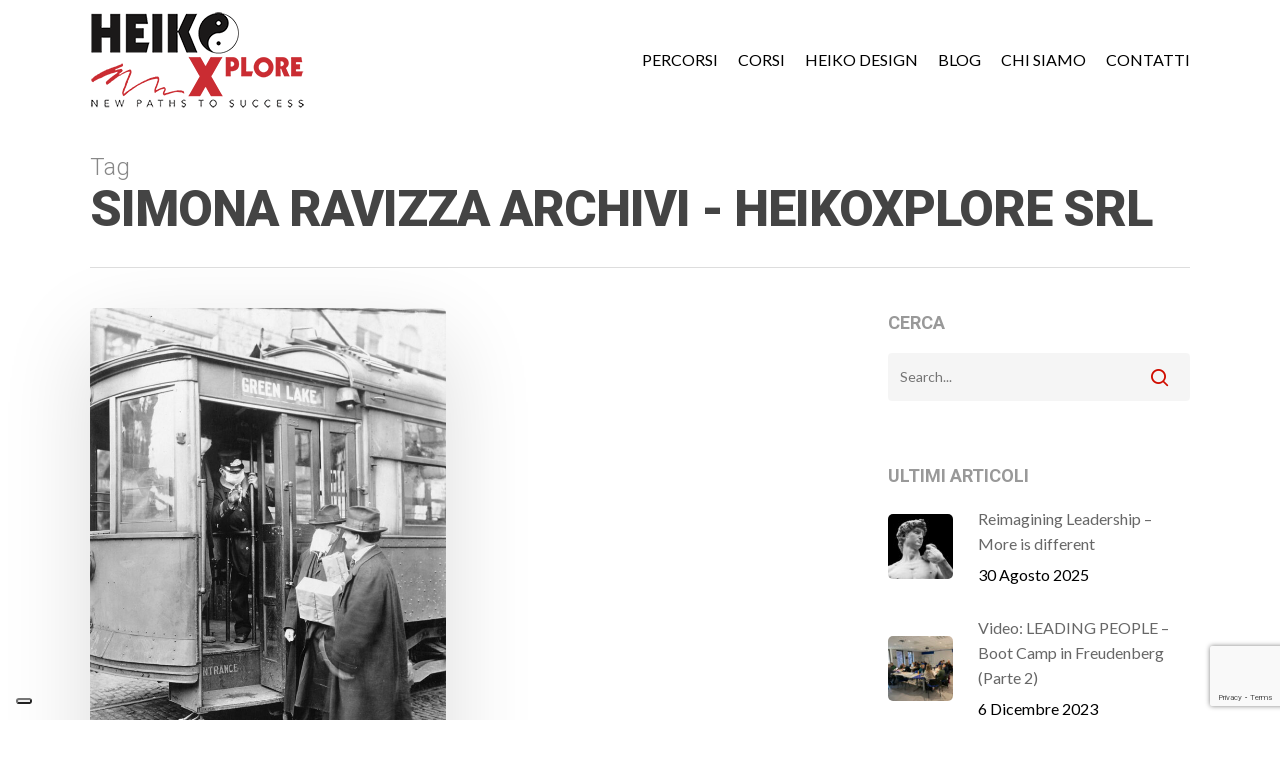

--- FILE ---
content_type: text/html; charset=UTF-8
request_url: https://heikoxplore.com/tag/simona-ravizza/
body_size: 15790
content:
<!DOCTYPE html>

<html lang="it-IT" class="no-js">
<head>
<!-- Google Tag Manager -->
<script>(function(w,d,s,l,i){w[l]=w[l]||[];w[l].push({'gtm.start':
new Date().getTime(),event:'gtm.js'});var f=d.getElementsByTagName(s)[0],
j=d.createElement(s),dl=l!='dataLayer'?'&l='+l:'';j.async=true;j.src=
'https://www.googletagmanager.com/gtm.js?id='+i+dl;f.parentNode.insertBefore(j,f);
})(window,document,'script','dataLayer','GTM-5X6BXCJS');</script>
<!-- End Google Tag Manager -->
	
	<meta charset="UTF-8">
	
	<meta name="viewport" content="width=device-width, initial-scale=1, maximum-scale=1, user-scalable=0" />			<script type="text/javascript" class="_iub_cs_skip">
				var _iub = _iub || {};
				_iub.csConfiguration = _iub.csConfiguration || {};
				_iub.csConfiguration.siteId = "3766526";
				_iub.csConfiguration.cookiePolicyId = "99092299";
			</script>
			<script class="_iub_cs_skip" src="https://cs.iubenda.com/autoblocking/3766526.js"></script>
			<meta name='robots' content='index, follow, max-image-preview:large, max-snippet:-1, max-video-preview:-1' />
	<style>img:is([sizes="auto" i], [sizes^="auto," i]) { contain-intrinsic-size: 3000px 1500px }</style>
	<link rel="alternate" hreflang="it-it" href="https://heikoxplore.com/tag/simona-ravizza/" />
<link rel="alternate" hreflang="x-default" href="https://heikoxplore.com/tag/simona-ravizza/" />

	<!-- This site is optimized with the Yoast SEO plugin v25.8 - https://yoast.com/wordpress/plugins/seo/ -->
	<title>Simona Ravizza Archivi - HeikoXplore srl</title>
	<link rel="canonical" href="https://heikoxplore.com/tag/simona-ravizza/" />
	<meta property="og:locale" content="it_IT" />
	<meta property="og:type" content="article" />
	<meta property="og:title" content="Simona Ravizza Archivi - HeikoXplore srl" />
	<meta property="og:url" content="https://heikoxplore.com/tag/simona-ravizza/" />
	<meta property="og:site_name" content="HeikoXplore srl" />
	<meta name="twitter:card" content="summary_large_image" />
	<meta name="twitter:site" content="@HEIKOXPLORE" />
	<script type="application/ld+json" class="yoast-schema-graph">{"@context":"https://schema.org","@graph":[{"@type":"CollectionPage","@id":"https://heikoxplore.com/tag/simona-ravizza/","url":"https://heikoxplore.com/tag/simona-ravizza/","name":"Simona Ravizza Archivi - HeikoXplore srl","isPartOf":{"@id":"https://heikoxplore.com/#website"},"primaryImageOfPage":{"@id":"https://heikoxplore.com/tag/simona-ravizza/#primaryimage"},"image":{"@id":"https://heikoxplore.com/tag/simona-ravizza/#primaryimage"},"thumbnailUrl":"https://heikoxplore.com/wp-content/uploads/2020/09/Influenza-Spagnola-1918.jpg","breadcrumb":{"@id":"https://heikoxplore.com/tag/simona-ravizza/#breadcrumb"},"inLanguage":"it-IT"},{"@type":"ImageObject","inLanguage":"it-IT","@id":"https://heikoxplore.com/tag/simona-ravizza/#primaryimage","url":"https://heikoxplore.com/wp-content/uploads/2020/09/Influenza-Spagnola-1918.jpg","contentUrl":"https://heikoxplore.com/wp-content/uploads/2020/09/Influenza-Spagnola-1918.jpg","width":1024,"height":1415},{"@type":"BreadcrumbList","@id":"https://heikoxplore.com/tag/simona-ravizza/#breadcrumb","itemListElement":[{"@type":"ListItem","position":1,"name":"Home","item":"https://heikoxplore.com/"},{"@type":"ListItem","position":2,"name":"Simona Ravizza"}]},{"@type":"WebSite","@id":"https://heikoxplore.com/#website","url":"https://heikoxplore.com/","name":"HeikoXplore srl","description":"New Paths To Success","publisher":{"@id":"https://heikoxplore.com/#organization"},"potentialAction":[{"@type":"SearchAction","target":{"@type":"EntryPoint","urlTemplate":"https://heikoxplore.com/?s={search_term_string}"},"query-input":{"@type":"PropertyValueSpecification","valueRequired":true,"valueName":"search_term_string"}}],"inLanguage":"it-IT"},{"@type":"Organization","@id":"https://heikoxplore.com/#organization","name":"HEIKOXPLORE SRL","url":"https://heikoxplore.com/","logo":{"@type":"ImageObject","inLanguage":"it-IT","@id":"https://heikoxplore.com/#/schema/logo/image/","url":"https://heikoxplore.com/wp-content/uploads/2016/02/HEIKO-XPLORE.png","contentUrl":"https://heikoxplore.com/wp-content/uploads/2016/02/HEIKO-XPLORE.png","width":710,"height":316,"caption":"HEIKOXPLORE SRL"},"image":{"@id":"https://heikoxplore.com/#/schema/logo/image/"},"sameAs":["https://x.com/HEIKOXPLORE","https://www.istagram.com/heikoxplore/","https://www.linkedin.com/company/5083639","https://it.pinterest.com/crisprevi/heiko-xplore/","https://www.youtube.com/channel/UCgY8F3hY8lUjBaY6ZJRfOZw"]}]}</script>
	<!-- / Yoast SEO plugin. -->


<link rel='dns-prefetch' href='//cdn.iubenda.com' />
<link rel='dns-prefetch' href='//fonts.googleapis.com' />
<link rel="alternate" type="application/rss+xml" title="HeikoXplore srl &raquo; Feed" href="https://heikoxplore.com/feed/" />
<link rel="alternate" type="application/rss+xml" title="HeikoXplore srl &raquo; Feed dei commenti" href="https://heikoxplore.com/comments/feed/" />
<link rel="alternate" type="application/rss+xml" title="HeikoXplore srl &raquo; Simona Ravizza Feed del tag" href="https://heikoxplore.com/tag/simona-ravizza/feed/" />
<link rel='stylesheet' id='wp-block-library-css' href='https://heikoxplore.com/wp-includes/css/dist/block-library/style.min.css?ver=6.8.2' type='text/css' media='all' />
<style id='classic-theme-styles-inline-css' type='text/css'>
/*! This file is auto-generated */
.wp-block-button__link{color:#fff;background-color:#32373c;border-radius:9999px;box-shadow:none;text-decoration:none;padding:calc(.667em + 2px) calc(1.333em + 2px);font-size:1.125em}.wp-block-file__button{background:#32373c;color:#fff;text-decoration:none}
</style>
<style id='global-styles-inline-css' type='text/css'>
:root{--wp--preset--aspect-ratio--square: 1;--wp--preset--aspect-ratio--4-3: 4/3;--wp--preset--aspect-ratio--3-4: 3/4;--wp--preset--aspect-ratio--3-2: 3/2;--wp--preset--aspect-ratio--2-3: 2/3;--wp--preset--aspect-ratio--16-9: 16/9;--wp--preset--aspect-ratio--9-16: 9/16;--wp--preset--color--black: #000000;--wp--preset--color--cyan-bluish-gray: #abb8c3;--wp--preset--color--white: #ffffff;--wp--preset--color--pale-pink: #f78da7;--wp--preset--color--vivid-red: #cf2e2e;--wp--preset--color--luminous-vivid-orange: #ff6900;--wp--preset--color--luminous-vivid-amber: #fcb900;--wp--preset--color--light-green-cyan: #7bdcb5;--wp--preset--color--vivid-green-cyan: #00d084;--wp--preset--color--pale-cyan-blue: #8ed1fc;--wp--preset--color--vivid-cyan-blue: #0693e3;--wp--preset--color--vivid-purple: #9b51e0;--wp--preset--gradient--vivid-cyan-blue-to-vivid-purple: linear-gradient(135deg,rgba(6,147,227,1) 0%,rgb(155,81,224) 100%);--wp--preset--gradient--light-green-cyan-to-vivid-green-cyan: linear-gradient(135deg,rgb(122,220,180) 0%,rgb(0,208,130) 100%);--wp--preset--gradient--luminous-vivid-amber-to-luminous-vivid-orange: linear-gradient(135deg,rgba(252,185,0,1) 0%,rgba(255,105,0,1) 100%);--wp--preset--gradient--luminous-vivid-orange-to-vivid-red: linear-gradient(135deg,rgba(255,105,0,1) 0%,rgb(207,46,46) 100%);--wp--preset--gradient--very-light-gray-to-cyan-bluish-gray: linear-gradient(135deg,rgb(238,238,238) 0%,rgb(169,184,195) 100%);--wp--preset--gradient--cool-to-warm-spectrum: linear-gradient(135deg,rgb(74,234,220) 0%,rgb(151,120,209) 20%,rgb(207,42,186) 40%,rgb(238,44,130) 60%,rgb(251,105,98) 80%,rgb(254,248,76) 100%);--wp--preset--gradient--blush-light-purple: linear-gradient(135deg,rgb(255,206,236) 0%,rgb(152,150,240) 100%);--wp--preset--gradient--blush-bordeaux: linear-gradient(135deg,rgb(254,205,165) 0%,rgb(254,45,45) 50%,rgb(107,0,62) 100%);--wp--preset--gradient--luminous-dusk: linear-gradient(135deg,rgb(255,203,112) 0%,rgb(199,81,192) 50%,rgb(65,88,208) 100%);--wp--preset--gradient--pale-ocean: linear-gradient(135deg,rgb(255,245,203) 0%,rgb(182,227,212) 50%,rgb(51,167,181) 100%);--wp--preset--gradient--electric-grass: linear-gradient(135deg,rgb(202,248,128) 0%,rgb(113,206,126) 100%);--wp--preset--gradient--midnight: linear-gradient(135deg,rgb(2,3,129) 0%,rgb(40,116,252) 100%);--wp--preset--font-size--small: 13px;--wp--preset--font-size--medium: 20px;--wp--preset--font-size--large: 36px;--wp--preset--font-size--x-large: 42px;--wp--preset--spacing--20: 0.44rem;--wp--preset--spacing--30: 0.67rem;--wp--preset--spacing--40: 1rem;--wp--preset--spacing--50: 1.5rem;--wp--preset--spacing--60: 2.25rem;--wp--preset--spacing--70: 3.38rem;--wp--preset--spacing--80: 5.06rem;--wp--preset--shadow--natural: 6px 6px 9px rgba(0, 0, 0, 0.2);--wp--preset--shadow--deep: 12px 12px 50px rgba(0, 0, 0, 0.4);--wp--preset--shadow--sharp: 6px 6px 0px rgba(0, 0, 0, 0.2);--wp--preset--shadow--outlined: 6px 6px 0px -3px rgba(255, 255, 255, 1), 6px 6px rgba(0, 0, 0, 1);--wp--preset--shadow--crisp: 6px 6px 0px rgba(0, 0, 0, 1);}:where(.is-layout-flex){gap: 0.5em;}:where(.is-layout-grid){gap: 0.5em;}body .is-layout-flex{display: flex;}.is-layout-flex{flex-wrap: wrap;align-items: center;}.is-layout-flex > :is(*, div){margin: 0;}body .is-layout-grid{display: grid;}.is-layout-grid > :is(*, div){margin: 0;}:where(.wp-block-columns.is-layout-flex){gap: 2em;}:where(.wp-block-columns.is-layout-grid){gap: 2em;}:where(.wp-block-post-template.is-layout-flex){gap: 1.25em;}:where(.wp-block-post-template.is-layout-grid){gap: 1.25em;}.has-black-color{color: var(--wp--preset--color--black) !important;}.has-cyan-bluish-gray-color{color: var(--wp--preset--color--cyan-bluish-gray) !important;}.has-white-color{color: var(--wp--preset--color--white) !important;}.has-pale-pink-color{color: var(--wp--preset--color--pale-pink) !important;}.has-vivid-red-color{color: var(--wp--preset--color--vivid-red) !important;}.has-luminous-vivid-orange-color{color: var(--wp--preset--color--luminous-vivid-orange) !important;}.has-luminous-vivid-amber-color{color: var(--wp--preset--color--luminous-vivid-amber) !important;}.has-light-green-cyan-color{color: var(--wp--preset--color--light-green-cyan) !important;}.has-vivid-green-cyan-color{color: var(--wp--preset--color--vivid-green-cyan) !important;}.has-pale-cyan-blue-color{color: var(--wp--preset--color--pale-cyan-blue) !important;}.has-vivid-cyan-blue-color{color: var(--wp--preset--color--vivid-cyan-blue) !important;}.has-vivid-purple-color{color: var(--wp--preset--color--vivid-purple) !important;}.has-black-background-color{background-color: var(--wp--preset--color--black) !important;}.has-cyan-bluish-gray-background-color{background-color: var(--wp--preset--color--cyan-bluish-gray) !important;}.has-white-background-color{background-color: var(--wp--preset--color--white) !important;}.has-pale-pink-background-color{background-color: var(--wp--preset--color--pale-pink) !important;}.has-vivid-red-background-color{background-color: var(--wp--preset--color--vivid-red) !important;}.has-luminous-vivid-orange-background-color{background-color: var(--wp--preset--color--luminous-vivid-orange) !important;}.has-luminous-vivid-amber-background-color{background-color: var(--wp--preset--color--luminous-vivid-amber) !important;}.has-light-green-cyan-background-color{background-color: var(--wp--preset--color--light-green-cyan) !important;}.has-vivid-green-cyan-background-color{background-color: var(--wp--preset--color--vivid-green-cyan) !important;}.has-pale-cyan-blue-background-color{background-color: var(--wp--preset--color--pale-cyan-blue) !important;}.has-vivid-cyan-blue-background-color{background-color: var(--wp--preset--color--vivid-cyan-blue) !important;}.has-vivid-purple-background-color{background-color: var(--wp--preset--color--vivid-purple) !important;}.has-black-border-color{border-color: var(--wp--preset--color--black) !important;}.has-cyan-bluish-gray-border-color{border-color: var(--wp--preset--color--cyan-bluish-gray) !important;}.has-white-border-color{border-color: var(--wp--preset--color--white) !important;}.has-pale-pink-border-color{border-color: var(--wp--preset--color--pale-pink) !important;}.has-vivid-red-border-color{border-color: var(--wp--preset--color--vivid-red) !important;}.has-luminous-vivid-orange-border-color{border-color: var(--wp--preset--color--luminous-vivid-orange) !important;}.has-luminous-vivid-amber-border-color{border-color: var(--wp--preset--color--luminous-vivid-amber) !important;}.has-light-green-cyan-border-color{border-color: var(--wp--preset--color--light-green-cyan) !important;}.has-vivid-green-cyan-border-color{border-color: var(--wp--preset--color--vivid-green-cyan) !important;}.has-pale-cyan-blue-border-color{border-color: var(--wp--preset--color--pale-cyan-blue) !important;}.has-vivid-cyan-blue-border-color{border-color: var(--wp--preset--color--vivid-cyan-blue) !important;}.has-vivid-purple-border-color{border-color: var(--wp--preset--color--vivid-purple) !important;}.has-vivid-cyan-blue-to-vivid-purple-gradient-background{background: var(--wp--preset--gradient--vivid-cyan-blue-to-vivid-purple) !important;}.has-light-green-cyan-to-vivid-green-cyan-gradient-background{background: var(--wp--preset--gradient--light-green-cyan-to-vivid-green-cyan) !important;}.has-luminous-vivid-amber-to-luminous-vivid-orange-gradient-background{background: var(--wp--preset--gradient--luminous-vivid-amber-to-luminous-vivid-orange) !important;}.has-luminous-vivid-orange-to-vivid-red-gradient-background{background: var(--wp--preset--gradient--luminous-vivid-orange-to-vivid-red) !important;}.has-very-light-gray-to-cyan-bluish-gray-gradient-background{background: var(--wp--preset--gradient--very-light-gray-to-cyan-bluish-gray) !important;}.has-cool-to-warm-spectrum-gradient-background{background: var(--wp--preset--gradient--cool-to-warm-spectrum) !important;}.has-blush-light-purple-gradient-background{background: var(--wp--preset--gradient--blush-light-purple) !important;}.has-blush-bordeaux-gradient-background{background: var(--wp--preset--gradient--blush-bordeaux) !important;}.has-luminous-dusk-gradient-background{background: var(--wp--preset--gradient--luminous-dusk) !important;}.has-pale-ocean-gradient-background{background: var(--wp--preset--gradient--pale-ocean) !important;}.has-electric-grass-gradient-background{background: var(--wp--preset--gradient--electric-grass) !important;}.has-midnight-gradient-background{background: var(--wp--preset--gradient--midnight) !important;}.has-small-font-size{font-size: var(--wp--preset--font-size--small) !important;}.has-medium-font-size{font-size: var(--wp--preset--font-size--medium) !important;}.has-large-font-size{font-size: var(--wp--preset--font-size--large) !important;}.has-x-large-font-size{font-size: var(--wp--preset--font-size--x-large) !important;}
:where(.wp-block-post-template.is-layout-flex){gap: 1.25em;}:where(.wp-block-post-template.is-layout-grid){gap: 1.25em;}
:where(.wp-block-columns.is-layout-flex){gap: 2em;}:where(.wp-block-columns.is-layout-grid){gap: 2em;}
:root :where(.wp-block-pullquote){font-size: 1.5em;line-height: 1.6;}
</style>
<link rel='stylesheet' id='contact-form-7-css' href='https://heikoxplore.com/wp-content/plugins/contact-form-7/includes/css/styles.css?ver=6.1.1' type='text/css' media='all' />
<link rel='stylesheet' id='SFSIPLUSmainCss-css' href='https://heikoxplore.com/wp-content/plugins/ultimate-social-media-plus/css/sfsi-style.css?ver=3.7.1' type='text/css' media='all' />
<link rel='stylesheet' id='wpml-legacy-dropdown-0-css' href='https://heikoxplore.com/wp-content/plugins/sitepress-multilingual-cms/templates/language-switchers/legacy-dropdown/style.min.css?ver=1' type='text/css' media='all' />
<style id='wpml-legacy-dropdown-0-inline-css' type='text/css'>
.wpml-ls-statics-shortcode_actions, .wpml-ls-statics-shortcode_actions .wpml-ls-sub-menu, .wpml-ls-statics-shortcode_actions a {border-color:#cdcdcd;}.wpml-ls-statics-shortcode_actions a, .wpml-ls-statics-shortcode_actions .wpml-ls-sub-menu a, .wpml-ls-statics-shortcode_actions .wpml-ls-sub-menu a:link, .wpml-ls-statics-shortcode_actions li:not(.wpml-ls-current-language) .wpml-ls-link, .wpml-ls-statics-shortcode_actions li:not(.wpml-ls-current-language) .wpml-ls-link:link {color:#444444;background-color:#ffffff;}.wpml-ls-statics-shortcode_actions .wpml-ls-sub-menu a:hover,.wpml-ls-statics-shortcode_actions .wpml-ls-sub-menu a:focus, .wpml-ls-statics-shortcode_actions .wpml-ls-sub-menu a:link:hover, .wpml-ls-statics-shortcode_actions .wpml-ls-sub-menu a:link:focus {color:#000000;background-color:#eeeeee;}.wpml-ls-statics-shortcode_actions .wpml-ls-current-language > a {color:#444444;background-color:#ffffff;}.wpml-ls-statics-shortcode_actions .wpml-ls-current-language:hover>a, .wpml-ls-statics-shortcode_actions .wpml-ls-current-language>a:focus {color:#000000;background-color:#eeeeee;}
</style>
<link rel='stylesheet' id='font-awesome-css' href='https://heikoxplore.com/wp-content/themes/salient/css/font-awesome.min.css?ver=4.6.4' type='text/css' media='all' />
<link rel='stylesheet' id='main-styles-css' href='https://heikoxplore.com/wp-content/themes/salient/css/style.css?ver=10.5.3' type='text/css' media='all' />
<link rel='stylesheet' id='fancyBox-css' href='https://heikoxplore.com/wp-content/themes/salient/css/plugins/jquery.fancybox.css?ver=3.3.1' type='text/css' media='all' />
<link rel='stylesheet' id='nectar_default_font_open_sans-css' href='https://fonts.googleapis.com/css?family=Open+Sans%3A300%2C400%2C600%2C700&#038;subset=latin%2Clatin-ext' type='text/css' media='all' />
<link rel='stylesheet' id='responsive-css' href='https://heikoxplore.com/wp-content/themes/salient/css/responsive.css?ver=10.5.3' type='text/css' media='all' />
<link rel='stylesheet' id='skin-material-css' href='https://heikoxplore.com/wp-content/themes/salient/css/skin-material.css?ver=10.5.3' type='text/css' media='all' />
<link rel='stylesheet' id='nectar-widget-posts-css' href='https://heikoxplore.com/wp-content/themes/salient/css/elements/widget-nectar-posts.css?ver=10.5.3' type='text/css' media='all' />
<link rel='stylesheet' id='dynamic-css-css' href='https://heikoxplore.com/wp-content/themes/salient/css/salient-dynamic-styles.css?ver=96714' type='text/css' media='all' />
<style id='dynamic-css-inline-css' type='text/css'>
@media only screen and (min-width:1000px){body #ajax-content-wrap.no-scroll{min-height:calc(100vh - 120px);height:calc(100vh - 120px)!important;}}@media only screen and (min-width:1000px){#page-header-wrap.fullscreen-header,#page-header-wrap.fullscreen-header #page-header-bg,html:not(.nectar-box-roll-loaded) .nectar-box-roll > #page-header-bg.fullscreen-header,.nectar_fullscreen_zoom_recent_projects,#nectar_fullscreen_rows:not(.afterLoaded) > div{height:calc(100vh - 119px);}.wpb_row.vc_row-o-full-height.top-level,.wpb_row.vc_row-o-full-height.top-level > .col.span_12{min-height:calc(100vh - 119px);}html:not(.nectar-box-roll-loaded) .nectar-box-roll > #page-header-bg.fullscreen-header{top:120px;}.nectar-slider-wrap[data-fullscreen="true"]:not(.loaded),.nectar-slider-wrap[data-fullscreen="true"]:not(.loaded) .swiper-container{height:calc(100vh - 118px)!important;}.admin-bar .nectar-slider-wrap[data-fullscreen="true"]:not(.loaded),.admin-bar .nectar-slider-wrap[data-fullscreen="true"]:not(.loaded) .swiper-container{height:calc(100vh - 118px - 32px)!important;}}
</style>
<link rel='stylesheet' id='redux-google-fonts-salient_redux-css' href='https://fonts.googleapis.com/css?family=Lato%3A400%2C400italic%2C300italic%7CRoboto%3A900%2C300%2C700%2C400&#038;ver=1726218511' type='text/css' media='all' />

<script  type="text/javascript" class=" _iub_cs_skip" type="text/javascript" id="iubenda-head-inline-scripts-0">
/* <![CDATA[ */

var _iub = _iub || [];
_iub.csConfiguration = {"siteId":3766526,"cookiePolicyId":99092299,"lang":"it"};
/* ]]> */
</script>
<script  type="text/javascript" class=" _iub_cs_skip" type="text/javascript" src="//cdn.iubenda.com/cs/gpp/stub.js?ver=3.11.1" id="iubenda-head-scripts-1-js"></script>
<script  type="text/javascript" charset="UTF-8" async="" class=" _iub_cs_skip" type="text/javascript" src="//cdn.iubenda.com/cs/iubenda_cs.js?ver=3.11.1" id="iubenda-head-scripts-2-js"></script>
<script type="text/javascript" src="https://heikoxplore.com/wp-includes/js/jquery/jquery.min.js?ver=3.7.1" id="jquery-core-js"></script>
<script type="text/javascript" src="https://heikoxplore.com/wp-includes/js/jquery/jquery-migrate.min.js?ver=3.4.1" id="jquery-migrate-js"></script>
<script type="text/javascript" src="https://heikoxplore.com/wp-content/plugins/sitepress-multilingual-cms/templates/language-switchers/legacy-dropdown/script.min.js?ver=1" id="wpml-legacy-dropdown-0-js"></script>
<link rel="https://api.w.org/" href="https://heikoxplore.com/wp-json/" /><link rel="alternate" title="JSON" type="application/json" href="https://heikoxplore.com/wp-json/wp/v2/tags/472" /><link rel="EditURI" type="application/rsd+xml" title="RSD" href="https://heikoxplore.com/xmlrpc.php?rsd" />
<meta name="generator" content="WordPress 6.8.2" />
<meta name="generator" content="WPML ver:4.7.6 stt:1,27;" />
	<script>
		window.addEventListener("sfsi_plus_functions_loaded", function() {
			var body = document.getElementsByTagName('body')[0];
			// console.log(body);
			body.classList.add("sfsi_plus_3.53");
		})
		// window.addEventListener('sfsi_plus_functions_loaded',function(e) {
		// 	jQuery("body").addClass("sfsi_plus_3.53")
		// });
		jQuery(document).ready(function(e) {
			jQuery("body").addClass("sfsi_plus_3.53")
		});

		function sfsi_plus_processfurther(ref) {
			var feed_id = '[base64]';
			var feedtype = 8;
			var email = jQuery(ref).find('input[name="email"]').val();
			var filter = /^(([^<>()[\]\\.,;:\s@\"]+(\.[^<>()[\]\\.,;:\s@\"]+)*)|(\".+\"))@((\[[0-9]{1,3}\.[0-9]{1,3}\.[0-9]{1,3}\.[0-9]{1,3}\])|(([a-zA-Z\-0-9]+\.)+[a-zA-Z]{2,}))$/;
			if ((email != "Enter your email") && (filter.test(email))) {
				if (feedtype == "8") {
					var url = "https://api.follow.it/subscription-form/" + feed_id + "/" + feedtype;
					window.open(url, "popupwindow", "scrollbars=yes,width=1080,height=760");
					return true;
				}
			} else {
				alert("Please enter email address");
				jQuery(ref).find('input[name="email"]').focus();
				return false;
			}
		}
	</script>
	<style>
		.sfsi_plus_subscribe_Popinner {
			width: 100% !important;
			height: auto !important;
			border: 1px solid #b5b5b5 !important;
			padding: 18px 0px !important;
			background-color: #ffffff !important;
		}

		.sfsi_plus_subscribe_Popinner form {
			margin: 0 20px !important;
		}

		.sfsi_plus_subscribe_Popinner h5 {
			font-family: Helvetica,Arial,sans-serif !important;

			font-weight: bold !important;
			color: #000000 !important;
			font-size: 16px !important;
			text-align: center !important;
			margin: 0 0 10px !important;
			padding: 0 !important;
		}

		.sfsi_plus_subscription_form_field {
			margin: 5px 0 !important;
			width: 100% !important;
			display: inline-flex;
			display: -webkit-inline-flex;
		}

		.sfsi_plus_subscription_form_field input {
			width: 100% !important;
			padding: 10px 0px !important;
		}

		.sfsi_plus_subscribe_Popinner input[type=email] {
			font-family: Helvetica,Arial,sans-serif !important;

			font-style: normal !important;
			color: #000000 !important;
			font-size: 14px !important;
			text-align: center !important;
		}

		.sfsi_plus_subscribe_Popinner input[type=email]::-webkit-input-placeholder {
			font-family: Helvetica,Arial,sans-serif !important;

			font-style: normal !important;
			color: #000000 !important;
			font-size: 14px !important;
			text-align: center !important;
		}

		.sfsi_plus_subscribe_Popinner input[type=email]:-moz-placeholder {
			/* Firefox 18- */
			font-family: Helvetica,Arial,sans-serif !important;

			font-style: normal !important;
			color: #000000 !important;
			font-size: 14px !important;
			text-align: center !important;
		}

		.sfsi_plus_subscribe_Popinner input[type=email]::-moz-placeholder {
			/* Firefox 19+ */
			font-family: Helvetica,Arial,sans-serif !important;

			font-style: normal !important;
			color: #000000 !important;
			font-size: 14px !important;
			text-align: center !important;
		}

		.sfsi_plus_subscribe_Popinner input[type=email]:-ms-input-placeholder {
			font-family: Helvetica,Arial,sans-serif !important;

			font-style: normal !important;
			color: #000000 !important;
			font-size: 14px !important;
			text-align: center !important;
		}

		.sfsi_plus_subscribe_Popinner input[type=submit] {
			font-family: Helvetica,Arial,sans-serif !important;

			font-weight: bold !important;
			color: #000000 !important;
			font-size: 16px !important;
			text-align: center !important;
			background-color: #dedede !important;
		}
	</style>
	<meta name="follow.[base64]" content="0UCzEMXl0azz1L1eftE8"/><script type="text/javascript"> var root = document.getElementsByTagName( "html" )[0]; root.setAttribute( "class", "js" ); </script><meta name="generator" content="Powered by WPBakery Page Builder - drag and drop page builder for WordPress."/>
<!--[if lte IE 9]><link rel="stylesheet" type="text/css" href="https://heikoxplore.com/wp-content/plugins/js_composer_salient/assets/css/vc_lte_ie9.min.css" media="screen"><![endif]--><link rel="icon" href="https://heikoxplore.com/wp-content/uploads/2019/07/cropped-ico-32x32.png" sizes="32x32" />
<link rel="icon" href="https://heikoxplore.com/wp-content/uploads/2019/07/cropped-ico-192x192.png" sizes="192x192" />
<link rel="apple-touch-icon" href="https://heikoxplore.com/wp-content/uploads/2019/07/cropped-ico-180x180.png" />
<meta name="msapplication-TileImage" content="https://heikoxplore.com/wp-content/uploads/2019/07/cropped-ico-270x270.png" />
		<style type="text/css" id="wp-custom-css">
			.wpcf7-form .contact_form  .itm input,
.wpcf7-form .contact_form  .itm select{
  border-radius: 25px;
border: 1px solid #CA2C32;
background: #FBFBFB;
  height: 45px;
  padding:10px 20px;
  margin-bottom: 20px;
}
.wpcf7-form .contact_form textarea{
border-radius: 25px;
border: 1px solid #CA2C32;
height: 100px;
background: #FBFBFB;
}
.wpcf7-form .contact_form  .wpcf7-list-item-label{
  color: #000 !important;
}

.wpcf7-form .contact_form  .wpcf7-submit {
  padding: 9px 20px !important;
  min-width: 200px;
  text-align: center;
  margin: 0 auto;
  display: block;
  font-weight: 700;
  font-size: 20px;
  line-height: 14px !important;
  height: 45px !important;
  border: 2px solid #ca2c32;
  line-height: 1;
  background-color: #ca2c32;
  border-radius: 50px;
  color: #fff; 
  box-shadow: none !important;
  transform: none !important;
  border-radius: 99px !important;
} 
  
.wpcf7-form .contact_form .wpcf7-submit:hover {
  background-color: #fff;
  color: #ca2c32;
}		</style>
		<noscript><style type="text/css"> .wpb_animate_when_almost_visible { opacity: 1; }</style></noscript>	
</head>


<body class="archive tag tag-simona-ravizza tag-472 wp-custom-logo wp-theme-salient sfsi_plus_actvite_theme_flat material wpb-js-composer js-comp-ver-5.7 vc_responsive" data-footer-reveal="false" data-footer-reveal-shadow="none" data-header-format="default" data-body-border="off" data-boxed-style="" data-header-breakpoint="1000" data-dropdown-style="minimal" data-cae="easeOutCubic" data-cad="750" data-megamenu-width="contained" data-aie="none" data-ls="fancybox" data-apte="standard" data-hhun="0" data-fancy-form-rcs="default" data-form-style="default" data-form-submit="regular" data-is="minimal" data-button-style="slightly_rounded_shadow" data-user-account-button="false" data-header-inherit-rc="false" data-header-search="false" data-animated-anchors="true" data-ajax-transitions="false" data-full-width-header="false" data-slide-out-widget-area="true" data-slide-out-widget-area-style="slide-out-from-right" data-user-set-ocm="off" data-loading-animation="none" data-bg-header="false" data-responsive="1" data-ext-responsive="true" data-header-resize="1" data-header-color="custom" data-transparent-header="false" data-cart="false" data-remove-m-parallax="" data-remove-m-video-bgs="" data-force-header-trans-color="light" data-smooth-scrolling="0" data-permanent-transparent="false" >
<!-- Google Tag Manager (noscript) -->
<noscript><iframe src="https://www.googletagmanager.com/ns.html?id=GTM-5X6BXCJS"
height="0" width="0" style="display:none;visibility:hidden"></iframe></noscript>
<!-- End Google Tag Manager (noscript) -->
	
	<script type="text/javascript"> if(navigator.userAgent.match(/(Android|iPod|iPhone|iPad|BlackBerry|IEMobile|Opera Mini)/)) { document.body.className += " using-mobile-browser "; } </script><div class="ocm-effect-wrap"><div class="ocm-effect-wrap-inner">	
	<div id="header-space"  data-header-mobile-fixed='1'></div> 
	
		
	<div id="header-outer" data-has-menu="true" data-has-buttons="no" data-using-pr-menu="false" data-mobile-fixed="1" data-ptnm="false" data-lhe="animated_underline" data-user-set-bg="#ffffff" data-format="default" data-permanent-transparent="false" data-megamenu-rt="0" data-remove-fixed="0" data-header-resize="1" data-cart="false" data-transparency-option="0" data-box-shadow="large" data-shrink-num="6" data-using-secondary="0" data-using-logo="1" data-logo-height="100" data-m-logo-height="60" data-padding="10" data-full-width="false" data-condense="false" >
		
		
<div id="search-outer" class="nectar">
	<div id="search">
		<div class="container">
			 <div id="search-box">
				 <div class="inner-wrap">
					 <div class="col span_12">
						  <form role="search" action="https://heikoxplore.com/" method="GET">
														 <input type="text" name="s"  value="" placeholder="Search" /> 
							 								
						<span>Hit enter to search or ESC to close</span>						</form>
					</div><!--/span_12-->
				</div><!--/inner-wrap-->
			 </div><!--/search-box-->
			 <div id="close"><a href="#">
				<span class="close-wrap"> <span class="close-line close-line1"></span> <span class="close-line close-line2"></span> </span>				 </a></div>
		 </div><!--/container-->
	</div><!--/search-->
</div><!--/search-outer-->

<header id="top">
	<div class="container">
		<div class="row">
			<div class="col span_3">
				<a id="logo" href="https://heikoxplore.com" data-supplied-ml-starting-dark="false" data-supplied-ml-starting="false" data-supplied-ml="false" >
					<img class="stnd default-logo dark-version" alt="HeikoXplore srl" src="https://heikoxplore.com/wp-content/uploads/2019/09/HEIKOXPLORE-logo.png" srcset="https://heikoxplore.com/wp-content/uploads/2019/09/HEIKOXPLORE-logo.png 1x, https://heikoxplore.com/wp-content/uploads/2019/09/HEIKOXPLORE-logo-retina.png 2x" /> 
				</a>
				
							</div><!--/span_3-->
			
			<div class="col span_9 col_last">
									<div class="slide-out-widget-area-toggle mobile-icon slide-out-from-right" data-icon-animation="simple-transform">
						<div> <a href="#sidewidgetarea" aria-label="Navigation Menu" aria-expanded="false" class="closed"> <span aria-hidden="true"> <i class="lines-button x2"> <i class="lines"></i> </i> </span> </a> </div> 
					</div>
								
									
					<nav>
						
						<ul class="sf-menu">	
							<li id="menu-item-4276" class="menu-item menu-item-type-custom menu-item-object-custom menu-item-has-children menu-item-4276"><a href="#">Percorsi</a>
<ul class="sub-menu">
	<li id="menu-item-4391" class="menu-item menu-item-type-post_type menu-item-object-page menu-item-4391"><a href="https://heikoxplore.com/business-design/">Business Design</a></li>
	<li id="menu-item-3427" class="menu-item menu-item-type-post_type menu-item-object-page menu-item-3427"><a href="https://heikoxplore.com/mind-fitness/">Mind Fitness</a></li>
	<li id="menu-item-3406" class="menu-item menu-item-type-post_type menu-item-object-page menu-item-3406"><a href="https://heikoxplore.com/boot-camp/">Boot Camp</a></li>
	<li id="menu-item-3418" class="menu-item menu-item-type-post_type menu-item-object-page menu-item-3418"><a href="https://heikoxplore.com/eventi-speciali/">Eventi Speciali</a></li>
</ul>
</li>
<li id="menu-item-4768" class="menu-item menu-item-type-custom menu-item-object-custom menu-item-has-children menu-item-4768"><a href="#">CORSI</a>
<ul class="sub-menu">
	<li id="menu-item-4815" class="menu-item menu-item-type-post_type menu-item-object-page menu-item-4815"><a href="https://heikoxplore.com/corso-design-thinking/">Design Thinking</a></li>
	<li id="menu-item-4769" class="menu-item menu-item-type-post_type menu-item-object-page menu-item-4769"><a href="https://heikoxplore.com/corso-leadership/">Leadership</a></li>
	<li id="menu-item-4919" class="menu-item menu-item-type-post_type menu-item-object-page menu-item-4919"><a href="https://heikoxplore.com/corso-public-speaking/">Public Speaking</a></li>
	<li id="menu-item-4912" class="menu-item menu-item-type-post_type menu-item-object-page menu-item-4912"><a href="https://heikoxplore.com/corso-customer-service/">Customer Service</a></li>
	<li id="menu-item-4968" class="menu-item menu-item-type-post_type menu-item-object-page menu-item-4968"><a href="https://heikoxplore.com/corso-migliora-processi-di-ufficio/">Office process improvement</a></li>
</ul>
</li>
<li id="menu-item-4402" class="menu-item menu-item-type-post_type menu-item-object-page menu-item-has-children menu-item-4402"><a href="https://heikoxplore.com/heiko-design/">HEIKO DESIGN</a>
<ul class="sub-menu">
	<li id="menu-item-4403" class="menu-item menu-item-type-post_type menu-item-object-page menu-item-4403"><a href="https://heikoxplore.com/heiko-design-attivita/">Attività</a></li>
	<li id="menu-item-4600" class="menu-item menu-item-type-post_type menu-item-object-page menu-item-4600"><a href="https://heikoxplore.com/awards/">Awards</a></li>
</ul>
</li>
<li id="menu-item-3485" class="menu-item menu-item-type-post_type menu-item-object-page menu-item-3485"><a href="https://heikoxplore.com/heikoblog/">Blog</a></li>
<li id="menu-item-7" class="menu-item menu-item-type-post_type menu-item-object-page menu-item-7"><a href="https://heikoxplore.com/chi-siamo/">Chi siamo</a></li>
<li id="menu-item-14" class="menu-item menu-item-type-post_type menu-item-object-page menu-item-14"><a href="https://heikoxplore.com/contatti/">Contatti</a></li>
						</ul>
						

													<ul class="buttons sf-menu" data-user-set-ocm="off">
								
																
							</ul>
												
					</nav>
					
										
				</div><!--/span_9-->
				
								
			</div><!--/row-->
					</div><!--/container-->
	</header>
		
	</div>
	
		
	<div id="ajax-content-wrap">
		
		
		<div class="row page-header-no-bg" data-alignment="left">
			<div class="container">	
				<div class="col span_12 section-title">
					<span class="subheader">Tag</span>
					<h1>Simona Ravizza Archivi - HeikoXplore srl</h1>
									</div>
			</div>
		</div> 

	
<div class="container-wrap">
		
	<div class="container main-content">
		
		<div class="row">
			
			<div class="post-area col  span_9 masonry material " data-ams="8px" data-remove-post-date="0" data-remove-post-author="1" data-remove-post-comment-number="1" data-remove-post-nectar-love="1"> <div class="posts-container"  data-load-animation="none">
<article id="post-3867" class=" masonry-blog-item post-3867 post type-post status-publish format-standard has-post-thumbnail category-heikoblog tag-fiorenza-sarzanini tag-marco-imarisio tag-simona-ravizza">  
    
  <div class="inner-wrap animated">
    
    <div class="post-content">

      <div class="content-inner">
        
        <a class="entire-meta-link" href="https://heikoxplore.com/infettati/"></a>
        
        <a href="https://heikoxplore.com/infettati/"><span class="post-featured-img"><img width="741" height="1024" src="https://heikoxplore.com/wp-content/uploads/2020/09/Influenza-Spagnola-1918-741x1024.jpg" class="attachment-large size-large skip-lazy wp-post-image" alt="" title="" sizes="(min-width: 1600px) 20vw, (min-width: 1300px) 25vw, (min-width: 1000px) 33.3vw, (min-width: 690px) 50vw, 100vw" decoding="async" fetchpriority="high" srcset="https://heikoxplore.com/wp-content/uploads/2020/09/Influenza-Spagnola-1918-741x1024.jpg 741w, https://heikoxplore.com/wp-content/uploads/2020/09/Influenza-Spagnola-1918-217x300.jpg 217w, https://heikoxplore.com/wp-content/uploads/2020/09/Influenza-Spagnola-1918-768x1061.jpg 768w, https://heikoxplore.com/wp-content/uploads/2020/09/Influenza-Spagnola-1918.jpg 1024w" /></span></a><span class="meta-category"><a class="heikoblog" href="https://heikoxplore.com/heikoblog/">BLOG</a></span>        
        <div class="article-content-wrap">
          
          <div class="post-header">
            <h3 class="title"><a href="https://heikoxplore.com/infettati/"> Infettati…</a></h3>
          </div>
          
          <div class="excerpt">La pandemia e la pessima gestione che ne è seguita ha polarizzato le opinioni.Da una&hellip;</div><div class="grav-wrap"><a href="https://heikoxplore.com/author/massimo/"><img alt='Massimo Torinesi' src='https://secure.gravatar.com/avatar/470674278efcf33c28a3730dc9fac3f5c6254b38cdfbef103927ecdd2c632e6d?s=70&#038;d=mm&#038;r=g' srcset='https://secure.gravatar.com/avatar/470674278efcf33c28a3730dc9fac3f5c6254b38cdfbef103927ecdd2c632e6d?s=140&#038;d=mm&#038;r=g 2x' class='avatar avatar-70 photo' height='70' width='70' decoding='async'/></a><div class="text"><a href="https://heikoxplore.com/author/massimo/" rel="author">Massimo Torinesi</a><span>9 Settembre 2020</span></div></div>
        </div><!--article-content-wrap-->
        
      </div><!--/content-inner-->
        
    </div><!--/post-content-->
      
  </div><!--/inner-wrap-->
    
</article>				
			</div><!--/posts container-->
				
							
		</div><!--/post-area-->
		
					
							<div id="sidebar" data-nectar-ss="false" class="col span_3 col_last">
					<div id="search-2" class="widget widget_search"><h4>Cerca</h4><form role="search" method="get" class="search-form" action="https://heikoxplore.com/">
	<input type="text" class="search-field" placeholder="Search..." value="" name="s" title="Search for:" />
	<button type="submit" class="search-widget-btn"><span class="normal icon-salient-search" aria-hidden="true"></span><span class="text">Search</span></button>
</form></div>			<div id="recent-posts-extra-2" class="widget recent_posts_extra_widget">			<h4>Ultimi articoli</h4>				
			<ul class="nectar_blog_posts_recent_extra nectar_widget" data-style="featured-image-left">
				
			<li class="has-img"><a href="https://heikoxplore.com/reimagining-leadership-more-is-different/"> <span class="popular-featured-img"><img width="100" height="100" src="https://heikoxplore.com/wp-content/uploads/2025/08/48352599_l-100x100.jpg" class="attachment-portfolio-widget size-portfolio-widget skip-lazy wp-post-image" alt="" title="" decoding="async" loading="lazy" srcset="https://heikoxplore.com/wp-content/uploads/2025/08/48352599_l-100x100.jpg 100w, https://heikoxplore.com/wp-content/uploads/2025/08/48352599_l-300x300.jpg 300w, https://heikoxplore.com/wp-content/uploads/2025/08/48352599_l-1024x1024.jpg 1024w, https://heikoxplore.com/wp-content/uploads/2025/08/48352599_l-150x150.jpg 150w, https://heikoxplore.com/wp-content/uploads/2025/08/48352599_l-768x768.jpg 768w, https://heikoxplore.com/wp-content/uploads/2025/08/48352599_l-1536x1536.jpg 1536w, https://heikoxplore.com/wp-content/uploads/2025/08/48352599_l-2048x2048.jpg 2048w, https://heikoxplore.com/wp-content/uploads/2025/08/48352599_l-140x140.jpg 140w, https://heikoxplore.com/wp-content/uploads/2025/08/48352599_l-500x500.jpg 500w, https://heikoxplore.com/wp-content/uploads/2025/08/48352599_l-350x350.jpg 350w, https://heikoxplore.com/wp-content/uploads/2025/08/48352599_l-1000x1000.jpg 1000w, https://heikoxplore.com/wp-content/uploads/2025/08/48352599_l-800x800.jpg 800w" sizes="auto, (max-width: 100px) 100vw, 100px" /></span><span class="meta-wrap"><span class="post-title">Reimagining Leadership &#8211; More is different</span> <span class="post-date">30 Agosto 2025</span></span></a></li><li class="has-img"><a href="https://heikoxplore.com/leading-people-boot-camp-freudenberg-parte2/"> <span class="popular-featured-img"><img width="100" height="100" src="https://heikoxplore.com/wp-content/uploads/2023/12/7-100x100.jpg" class="attachment-portfolio-widget size-portfolio-widget skip-lazy wp-post-image" alt="" title="" decoding="async" loading="lazy" srcset="https://heikoxplore.com/wp-content/uploads/2023/12/7-100x100.jpg 100w, https://heikoxplore.com/wp-content/uploads/2023/12/7-150x150.jpg 150w, https://heikoxplore.com/wp-content/uploads/2023/12/7-140x140.jpg 140w, https://heikoxplore.com/wp-content/uploads/2023/12/7-500x500.jpg 500w, https://heikoxplore.com/wp-content/uploads/2023/12/7-350x350.jpg 350w, https://heikoxplore.com/wp-content/uploads/2023/12/7-1000x1000.jpg 1000w, https://heikoxplore.com/wp-content/uploads/2023/12/7-800x800.jpg 800w" sizes="auto, (max-width: 100px) 100vw, 100px" /></span><span class="meta-wrap"><span class="post-title">Video: LEADING PEOPLE &#8211; Boot Camp in Freudenberg (Parte 2)</span> <span class="post-date">6 Dicembre 2023</span></span></a></li><li class="has-img"><a href="https://heikoxplore.com/leading-people-boot-camp-freudenberg-parte1/"> <span class="popular-featured-img"><img width="100" height="100" src="https://heikoxplore.com/wp-content/uploads/2023/12/heiko-freudenberg-23novembre2023-47-100x100.jpg" class="attachment-portfolio-widget size-portfolio-widget skip-lazy wp-post-image" alt="" title="" decoding="async" loading="lazy" srcset="https://heikoxplore.com/wp-content/uploads/2023/12/heiko-freudenberg-23novembre2023-47-100x100.jpg 100w, https://heikoxplore.com/wp-content/uploads/2023/12/heiko-freudenberg-23novembre2023-47-150x150.jpg 150w, https://heikoxplore.com/wp-content/uploads/2023/12/heiko-freudenberg-23novembre2023-47-140x140.jpg 140w, https://heikoxplore.com/wp-content/uploads/2023/12/heiko-freudenberg-23novembre2023-47-500x500.jpg 500w, https://heikoxplore.com/wp-content/uploads/2023/12/heiko-freudenberg-23novembre2023-47-350x350.jpg 350w, https://heikoxplore.com/wp-content/uploads/2023/12/heiko-freudenberg-23novembre2023-47-1000x1000.jpg 1000w, https://heikoxplore.com/wp-content/uploads/2023/12/heiko-freudenberg-23novembre2023-47-800x800.jpg 800w" sizes="auto, (max-width: 100px) 100vw, 100px" /></span><span class="meta-wrap"><span class="post-title">Video: LEADING PEOPLE &#8211; Boot Camp in Freudenberg (Parte 1)</span> <span class="post-date">1 Dicembre 2023</span></span></a></li><li class="has-img"><a href="https://heikoxplore.com/video-leading-people-boot-camp-in-cielo-e-terra/"> <span class="popular-featured-img"><img width="100" height="100" src="https://heikoxplore.com/wp-content/uploads/2023/03/Leading-People-YT-Thumbnail-100x100.jpg" class="attachment-portfolio-widget size-portfolio-widget skip-lazy wp-post-image" alt="" title="" decoding="async" loading="lazy" srcset="https://heikoxplore.com/wp-content/uploads/2023/03/Leading-People-YT-Thumbnail-100x100.jpg 100w, https://heikoxplore.com/wp-content/uploads/2023/03/Leading-People-YT-Thumbnail-150x150.jpg 150w, https://heikoxplore.com/wp-content/uploads/2023/03/Leading-People-YT-Thumbnail-140x140.jpg 140w, https://heikoxplore.com/wp-content/uploads/2023/03/Leading-People-YT-Thumbnail-500x500.jpg 500w, https://heikoxplore.com/wp-content/uploads/2023/03/Leading-People-YT-Thumbnail-350x350.jpg 350w, https://heikoxplore.com/wp-content/uploads/2023/03/Leading-People-YT-Thumbnail-1000x1000.jpg 1000w, https://heikoxplore.com/wp-content/uploads/2023/03/Leading-People-YT-Thumbnail-800x800.jpg 800w" sizes="auto, (max-width: 100px) 100vw, 100px" /></span><span class="meta-wrap"><span class="post-title">Video: LEADING PEOPLE &#8211; Boot Camp in Cielo e Terra</span> <span class="post-date">13 Marzo 2023</span></span></a></li><li class="has-img"><a href="https://heikoxplore.com/leaders-path-video/"> <span class="popular-featured-img"><img width="100" height="100" src="https://heikoxplore.com/wp-content/uploads/2022/11/Screenshot-2022-11-30-at-4.46.29-PM-100x100.jpg" class="attachment-portfolio-widget size-portfolio-widget skip-lazy wp-post-image" alt="" title="" decoding="async" loading="lazy" srcset="https://heikoxplore.com/wp-content/uploads/2022/11/Screenshot-2022-11-30-at-4.46.29-PM-100x100.jpg 100w, https://heikoxplore.com/wp-content/uploads/2022/11/Screenshot-2022-11-30-at-4.46.29-PM-150x150.jpg 150w, https://heikoxplore.com/wp-content/uploads/2022/11/Screenshot-2022-11-30-at-4.46.29-PM-140x140.jpg 140w, https://heikoxplore.com/wp-content/uploads/2022/11/Screenshot-2022-11-30-at-4.46.29-PM-500x500.jpg 500w, https://heikoxplore.com/wp-content/uploads/2022/11/Screenshot-2022-11-30-at-4.46.29-PM-350x350.jpg 350w, https://heikoxplore.com/wp-content/uploads/2022/11/Screenshot-2022-11-30-at-4.46.29-PM-1000x1000.jpg 1000w, https://heikoxplore.com/wp-content/uploads/2022/11/Screenshot-2022-11-30-at-4.46.29-PM-800x800.jpg 800w" sizes="auto, (max-width: 100px) 100vw, 100px" /></span><span class="meta-wrap"><span class="post-title">Video: Leaders&#8217; Path &#8211; Feeling, Thinking, Acting</span> <span class="post-date">30 Novembre 2022</span></span></a></li>			</ul>
			</div>	<div id="tag_cloud-2" class="widget widget_tag_cloud"><h4>Tag Cloud</h4><div class="tagcloud"><a href="https://heikoxplore.com/tag/abraham-maslow/" class="tag-cloud-link tag-link-198 tag-link-position-1" style="font-size: 12.285714285714pt;" aria-label="Abraham Maslow (5 elementi)">Abraham Maslow</a>
<a href="https://heikoxplore.com/tag/adriano-olivetti/" class="tag-cloud-link tag-link-423 tag-link-position-2" style="font-size: 9.7142857142857pt;" aria-label="Adriano Olivetti (3 elementi)">Adriano Olivetti</a>
<a href="https://heikoxplore.com/tag/albert-einstein/" class="tag-cloud-link tag-link-65 tag-link-position-3" style="font-size: 17.571428571429pt;" aria-label="Albert Einstein (13 elementi)">Albert Einstein</a>
<a href="https://heikoxplore.com/tag/alessandro-manzoni/" class="tag-cloud-link tag-link-302 tag-link-position-4" style="font-size: 9.7142857142857pt;" aria-label="Alessandro Manzoni (3 elementi)">Alessandro Manzoni</a>
<a href="https://heikoxplore.com/tag/alvin-toffler/" class="tag-cloud-link tag-link-281 tag-link-position-5" style="font-size: 9.7142857142857pt;" aria-label="Alvin Toffler (3 elementi)">Alvin Toffler</a>
<a href="https://heikoxplore.com/tag/bernhard-bueb/" class="tag-cloud-link tag-link-85 tag-link-position-6" style="font-size: 9.7142857142857pt;" aria-label="Bernhard Bueb (3 elementi)">Bernhard Bueb</a>
<a href="https://heikoxplore.com/tag/bill-gates/" class="tag-cloud-link tag-link-176 tag-link-position-7" style="font-size: 8pt;" aria-label="Bill Gates (2 elementi)">Bill Gates</a>
<a href="https://heikoxplore.com/tag/bob-emiliani/" class="tag-cloud-link tag-link-27 tag-link-position-8" style="font-size: 22pt;" aria-label="Bob Emiliani (28 elementi)">Bob Emiliani</a>
<a href="https://heikoxplore.com/tag/capo/" class="tag-cloud-link tag-link-36 tag-link-position-9" style="font-size: 13.285714285714pt;" aria-label="capo (6 elementi)">capo</a>
<a href="https://heikoxplore.com/tag/charlie-chaplin/" class="tag-cloud-link tag-link-105 tag-link-position-10" style="font-size: 9.7142857142857pt;" aria-label="Charlie Chaplin (3 elementi)">Charlie Chaplin</a>
<a href="https://heikoxplore.com/tag/dalai-lama/" class="tag-cloud-link tag-link-81 tag-link-position-11" style="font-size: 11.142857142857pt;" aria-label="Dalai Lama (4 elementi)">Dalai Lama</a>
<a href="https://heikoxplore.com/tag/einstein/" class="tag-cloud-link tag-link-113 tag-link-position-12" style="font-size: 9.7142857142857pt;" aria-label="Einstein (3 elementi)">Einstein</a>
<a href="https://heikoxplore.com/tag/george-eliot/" class="tag-cloud-link tag-link-122 tag-link-position-13" style="font-size: 8pt;" aria-label="George Eliot (2 elementi)">George Eliot</a>
<a href="https://heikoxplore.com/tag/georg-lichtenberg/" class="tag-cloud-link tag-link-267 tag-link-position-14" style="font-size: 9.7142857142857pt;" aria-label="Georg Lichtenberg (3 elementi)">Georg Lichtenberg</a>
<a href="https://heikoxplore.com/tag/heiko/" class="tag-cloud-link tag-link-15 tag-link-position-15" style="font-size: 9.7142857142857pt;" aria-label="heiko (3 elementi)">heiko</a>
<a href="https://heikoxplore.com/tag/howard-gardner/" class="tag-cloud-link tag-link-149 tag-link-position-16" style="font-size: 8pt;" aria-label="Howard Gardner (2 elementi)">Howard Gardner</a>
<a href="https://heikoxplore.com/tag/industry-4-0/" class="tag-cloud-link tag-link-140 tag-link-position-17" style="font-size: 17.571428571429pt;" aria-label="Industry 4.0 (13 elementi)">Industry 4.0</a>
<a href="https://heikoxplore.com/tag/industry-5-0/" class="tag-cloud-link tag-link-135 tag-link-position-18" style="font-size: 12.285714285714pt;" aria-label="INDUSTRY 5.0 (5 elementi)">INDUSTRY 5.0</a>
<a href="https://heikoxplore.com/tag/jaap-suermondt/" class="tag-cloud-link tag-link-134 tag-link-position-19" style="font-size: 9.7142857142857pt;" aria-label="Jaap Suermondt (3 elementi)">Jaap Suermondt</a>
<a href="https://heikoxplore.com/tag/john-f-kennedy/" class="tag-cloud-link tag-link-282 tag-link-position-20" style="font-size: 9.7142857142857pt;" aria-label="John F. Kennedy (3 elementi)">John F. Kennedy</a>
<a href="https://heikoxplore.com/tag/kaizen/" class="tag-cloud-link tag-link-38 tag-link-position-21" style="font-size: 14.714285714286pt;" aria-label="kaizen (8 elementi)">kaizen</a>
<a href="https://heikoxplore.com/tag/kurt-vonnegut/" class="tag-cloud-link tag-link-438 tag-link-position-22" style="font-size: 9.7142857142857pt;" aria-label="Kurt Vonnegut (3 elementi)">Kurt Vonnegut</a>
<a href="https://heikoxplore.com/tag/leadership/" class="tag-cloud-link tag-link-30 tag-link-position-23" style="font-size: 20.285714285714pt;" aria-label="Leadership (21 elementi)">Leadership</a>
<a href="https://heikoxplore.com/tag/lean/" class="tag-cloud-link tag-link-31 tag-link-position-24" style="font-size: 15.428571428571pt;" aria-label="lean (9 elementi)">lean</a>
<a href="https://heikoxplore.com/tag/leonardo-da-vinci/" class="tag-cloud-link tag-link-110 tag-link-position-25" style="font-size: 14pt;" aria-label="Leonardo da Vinci (7 elementi)">Leonardo da Vinci</a>
<a href="https://heikoxplore.com/tag/management/" class="tag-cloud-link tag-link-70 tag-link-position-26" style="font-size: 9.7142857142857pt;" aria-label="Management (3 elementi)">Management</a>
<a href="https://heikoxplore.com/tag/matthew-stewart/" class="tag-cloud-link tag-link-315 tag-link-position-27" style="font-size: 9.7142857142857pt;" aria-label="Matthew Stewart (3 elementi)">Matthew Stewart</a>
<a href="https://heikoxplore.com/tag/mauro-corona/" class="tag-cloud-link tag-link-155 tag-link-position-28" style="font-size: 8pt;" aria-label="Mauro Corona (2 elementi)">Mauro Corona</a>
<a href="https://heikoxplore.com/tag/oliver-burkeman/" class="tag-cloud-link tag-link-147 tag-link-position-29" style="font-size: 8pt;" aria-label="Oliver Burkeman (2 elementi)">Oliver Burkeman</a>
<a href="https://heikoxplore.com/tag/papa-francesco/" class="tag-cloud-link tag-link-184 tag-link-position-30" style="font-size: 9.7142857142857pt;" aria-label="Papa Francesco (3 elementi)">Papa Francesco</a>
<a href="https://heikoxplore.com/tag/pietro-trabucchi/" class="tag-cloud-link tag-link-101 tag-link-position-31" style="font-size: 12.285714285714pt;" aria-label="Pietro Trabucchi (5 elementi)">Pietro Trabucchi</a>
<a href="https://heikoxplore.com/tag/pirati/" class="tag-cloud-link tag-link-26 tag-link-position-32" style="font-size: 15.428571428571pt;" aria-label="Pirati (9 elementi)">Pirati</a>
<a href="https://heikoxplore.com/tag/re-think/" class="tag-cloud-link tag-link-229 tag-link-position-33" style="font-size: 9.7142857142857pt;" aria-label="RE-THINK! (3 elementi)">RE-THINK!</a>
<a href="https://heikoxplore.com/tag/richard-feynman/" class="tag-cloud-link tag-link-120 tag-link-position-34" style="font-size: 9.7142857142857pt;" aria-label="Richard Feynman (3 elementi)">Richard Feynman</a>
<a href="https://heikoxplore.com/tag/seneca/" class="tag-cloud-link tag-link-424 tag-link-position-35" style="font-size: 9.7142857142857pt;" aria-label="Seneca (3 elementi)">Seneca</a>
<a href="https://heikoxplore.com/tag/seth-godin/" class="tag-cloud-link tag-link-48 tag-link-position-36" style="font-size: 13.285714285714pt;" aria-label="Seth Godin (6 elementi)">Seth Godin</a>
<a href="https://heikoxplore.com/tag/sigmund-freud/" class="tag-cloud-link tag-link-295 tag-link-position-37" style="font-size: 9.7142857142857pt;" aria-label="Sigmund Freud (3 elementi)">Sigmund Freud</a>
<a href="https://heikoxplore.com/tag/speed-leadership/" class="tag-cloud-link tag-link-76 tag-link-position-38" style="font-size: 12.285714285714pt;" aria-label="Speed Leadership (5 elementi)">Speed Leadership</a>
<a href="https://heikoxplore.com/tag/stanislaw-jerzy-lec/" class="tag-cloud-link tag-link-157 tag-link-position-39" style="font-size: 8pt;" aria-label="Stanislaw Jerzy Lec (2 elementi)">Stanislaw Jerzy Lec</a>
<a href="https://heikoxplore.com/tag/steve-jobs/" class="tag-cloud-link tag-link-60 tag-link-position-40" style="font-size: 19.142857142857pt;" aria-label="Steve Jobs (17 elementi)">Steve Jobs</a>
<a href="https://heikoxplore.com/tag/theodore-zeldin/" class="tag-cloud-link tag-link-58 tag-link-position-41" style="font-size: 11.142857142857pt;" aria-label="Theodore Zeldin (4 elementi)">Theodore Zeldin</a>
<a href="https://heikoxplore.com/tag/umberto-galimberti/" class="tag-cloud-link tag-link-130 tag-link-position-42" style="font-size: 9.7142857142857pt;" aria-label="Umberto Galimberti (3 elementi)">Umberto Galimberti</a>
<a href="https://heikoxplore.com/tag/winston-churchill/" class="tag-cloud-link tag-link-129 tag-link-position-43" style="font-size: 11.142857142857pt;" aria-label="Winston Churchill (4 elementi)">Winston Churchill</a>
<a href="https://heikoxplore.com/tag/woody-allen/" class="tag-cloud-link tag-link-125 tag-link-position-44" style="font-size: 11.142857142857pt;" aria-label="Woody Allen (4 elementi)">Woody Allen</a>
<a href="https://heikoxplore.com/tag/yuval-noah-harari/" class="tag-cloud-link tag-link-264 tag-link-position-45" style="font-size: 11.142857142857pt;" aria-label="Yuval Noah Harari (4 elementi)">Yuval Noah Harari</a></div>
</div>				</div><!--/span_3-->
						
		</div><!--/row-->
		
	</div><!--/container-->

</div><!--/container-wrap-->
	

<div id="footer-outer" data-midnight="light" data-cols="4" data-custom-color="true" data-disable-copyright="false" data-matching-section-color="false" data-copyright-line="false" data-using-bg-img="false" data-bg-img-overlay="0.8" data-full-width="false" data-using-widget-area="true">
	
		
	<div id="footer-widgets" data-has-widgets="true" data-cols="4">
		
		<div class="container">
			
						
			<div class="row">
				
								
				<div class="col span_3">
					<!-- Footer widget area 1 -->
					<div id="media_image-2" class="widget widget_media_image"><img width="300" height="110" src="https://heikoxplore.com/wp-content/uploads/2019/10/heiko-baffo-bianco-300x110.png" class="image wp-image-3509  attachment-medium size-medium skip-lazy" alt="" style="max-width: 100%; height: auto;" decoding="async" loading="lazy" srcset="https://heikoxplore.com/wp-content/uploads/2019/10/heiko-baffo-bianco-300x110.png 300w, https://heikoxplore.com/wp-content/uploads/2019/10/heiko-baffo-bianco.png 315w" sizes="auto, (max-width: 300px) 100vw, 300px" /></div>					</div><!--/span_3-->
					
											
						<div class="col span_3">
							<!-- Footer widget area 2 -->
							<div id="text-2" class="widget widget_text"><h4>HEIKO Xplore srl</h4>			<div class="textwidget"><p>Via Libertà, 165<br />
20863 Concorezzo (MB)</p>
<p>CF e Partita IVA 03384130138</p>
</div>
		</div>								
							</div><!--/span_3-->
							
												
						
													<div class="col span_3">
								<!-- Footer widget area 3 -->
								<div id="text-4" class="widget widget_text"><h4>PERCORSI</h4>			<div class="textwidget"><p><a href="https://heikoxplore.com/mind-fitness/">MIND FITNESS</a><br />
<a href="https://heikoxplore.com/boot-camp/">BOOT CAMP</a><br />
<a href="https://heikoxplore.com/eventi-speciali/">EVENTI SPECIALI</a></p>
</div>
		</div>									
								</div><!--/span_3-->
														
															<div class="col span_3">
									<!-- Footer widget area 4 -->
									<div id="text-3" class="widget widget_text"><h4>Contatti</h4>			<div class="textwidget"><p>M: info@heikoxplore.com<br />
T: +39 039.5973837<br />
C: +39 375.6052403</p>
<p><a href="https://heikoxplore.com/privacy/">Privacy Policy</a> &#8211; <a href="https://heikoxplore.com/cookie-policy/">Cookie Policy</a></p>
<p><a href="https://heikoxplore.com/chi-siamo/">CHI SIAMO</a></p>
</div>
		</div>										
									</div><!--/span_3-->
																
							</div><!--/row-->
							
														
						</div><!--/container-->
						
					</div><!--/footer-widgets-->
					
					
  <div class="row" id="copyright" data-layout="default">
	
	<div class="container">
	   
				<div class="col span_5">
		   
					   
						<p>&copy; 2025 HeikoXplore srl. 
					   			 </p>
					   
		</div><!--/span_5-->
			   
	  <div class="col span_7 col_last">
		<ul class="social">
					  		  		  			 <li><a target="_blank" href="https://it.pinterest.com/crisprevi/heiko-xplore/"><i class="fa fa-pinterest"></i> </a></li> 		  			 <li><a target="_blank" href="https://www.linkedin.com/company/5083639"><i class="fa fa-linkedin"></i> </a></li> 		  			 <li><a target="_blank" href="https://www.youtube.com/channel/UCgY8F3hY8lUjBaY6ZJRfOZw/featured"><i class="fa fa-youtube-play"></i> </a></li> 		  		  		  		  		  		  		  			 <li><a target="_blank" href="http://instagram.com/heikoxplore"><i class="fa fa-instagram"></i></a></li> 		  		  		  		  		  		  		  		  		  		  		  		  		  		  		                            		</ul>
	  </div><!--/span_7-->

	  	
	</div><!--/container-->
	
  </div><!--/row-->
  
		
</div><!--/footer-outer-->

	
	<div id="slide-out-widget-area-bg" class="slide-out-from-right dark">
				</div>
		
		<div id="slide-out-widget-area" class="slide-out-from-right" data-dropdown-func="separate-dropdown-parent-link" data-back-txt="Back">
			
			<div class="inner-wrap">			
			<div class="inner" data-prepend-menu-mobile="false">
				
				<a class="slide_out_area_close" href="#">
					<span class="close-wrap"> <span class="close-line close-line1"></span> <span class="close-line close-line2"></span> </span>				</a>
				
				
									<div class="off-canvas-menu-container mobile-only">
						
												
						<ul class="menu">
							<li class="menu-item menu-item-type-custom menu-item-object-custom menu-item-has-children menu-item-4276"><a href="#">Percorsi</a>
<ul class="sub-menu">
	<li class="menu-item menu-item-type-post_type menu-item-object-page menu-item-4391"><a href="https://heikoxplore.com/business-design/">Business Design</a></li>
	<li class="menu-item menu-item-type-post_type menu-item-object-page menu-item-3427"><a href="https://heikoxplore.com/mind-fitness/">Mind Fitness</a></li>
	<li class="menu-item menu-item-type-post_type menu-item-object-page menu-item-3406"><a href="https://heikoxplore.com/boot-camp/">Boot Camp</a></li>
	<li class="menu-item menu-item-type-post_type menu-item-object-page menu-item-3418"><a href="https://heikoxplore.com/eventi-speciali/">Eventi Speciali</a></li>
</ul>
</li>
<li class="menu-item menu-item-type-custom menu-item-object-custom menu-item-has-children menu-item-4768"><a href="#">CORSI</a>
<ul class="sub-menu">
	<li class="menu-item menu-item-type-post_type menu-item-object-page menu-item-4815"><a href="https://heikoxplore.com/corso-design-thinking/">Design Thinking</a></li>
	<li class="menu-item menu-item-type-post_type menu-item-object-page menu-item-4769"><a href="https://heikoxplore.com/corso-leadership/">Leadership</a></li>
	<li class="menu-item menu-item-type-post_type menu-item-object-page menu-item-4919"><a href="https://heikoxplore.com/corso-public-speaking/">Public Speaking</a></li>
	<li class="menu-item menu-item-type-post_type menu-item-object-page menu-item-4912"><a href="https://heikoxplore.com/corso-customer-service/">Customer Service</a></li>
	<li class="menu-item menu-item-type-post_type menu-item-object-page menu-item-4968"><a href="https://heikoxplore.com/corso-migliora-processi-di-ufficio/">Office process improvement</a></li>
</ul>
</li>
<li class="menu-item menu-item-type-post_type menu-item-object-page menu-item-has-children menu-item-4402"><a href="https://heikoxplore.com/heiko-design/">HEIKO DESIGN</a>
<ul class="sub-menu">
	<li class="menu-item menu-item-type-post_type menu-item-object-page menu-item-4403"><a href="https://heikoxplore.com/heiko-design-attivita/">Attività</a></li>
	<li class="menu-item menu-item-type-post_type menu-item-object-page menu-item-4600"><a href="https://heikoxplore.com/awards/">Awards</a></li>
</ul>
</li>
<li class="menu-item menu-item-type-post_type menu-item-object-page menu-item-3485"><a href="https://heikoxplore.com/heikoblog/">Blog</a></li>
<li class="menu-item menu-item-type-post_type menu-item-object-page menu-item-7"><a href="https://heikoxplore.com/chi-siamo/">Chi siamo</a></li>
<li class="menu-item menu-item-type-post_type menu-item-object-page menu-item-14"><a href="https://heikoxplore.com/contatti/">Contatti</a></li>
							
						</ul>
						
						<ul class="menu secondary-header-items">
													</ul>
					</div>
										
				</div>
				
				<div class="bottom-meta-wrap"></div><!--/bottom-meta-wrap--></div> <!--/inner-wrap-->					
				</div>
			
</div> <!--/ajax-content-wrap-->

	<a id="to-top" class="
		"><i class="fa fa-angle-up"></i></a>
	</div></div><!--/ocm-effect-wrap--><script type="speculationrules">
{"prefetch":[{"source":"document","where":{"and":[{"href_matches":"\/*"},{"not":{"href_matches":["\/wp-*.php","\/wp-admin\/*","\/wp-content\/uploads\/*","\/wp-content\/*","\/wp-content\/plugins\/*","\/wp-content\/themes\/salient\/*","\/*\\?(.+)"]}},{"not":{"selector_matches":"a[rel~=\"nofollow\"]"}},{"not":{"selector_matches":".no-prefetch, .no-prefetch a"}}]},"eagerness":"conservative"}]}
</script>
<script>
	window.addEventListener('sfsi_plus_functions_loaded', function() {
		if (typeof sfsi_plus_responsive_toggle == 'function') {
			sfsi_plus_responsive_toggle(0);
			// console.log('sfsi_plus_responsive_toggle');
		}
	})
</script>

<script type="text/javascript" src="https://heikoxplore.com/wp-includes/js/dist/hooks.min.js?ver=4d63a3d491d11ffd8ac6" id="wp-hooks-js"></script>
<script type="text/javascript" src="https://heikoxplore.com/wp-includes/js/dist/i18n.min.js?ver=5e580eb46a90c2b997e6" id="wp-i18n-js"></script>
<script type="text/javascript" id="wp-i18n-js-after">
/* <![CDATA[ */
wp.i18n.setLocaleData( { 'text direction\u0004ltr': [ 'ltr' ] } );
/* ]]> */
</script>
<script type="text/javascript" src="https://heikoxplore.com/wp-content/plugins/contact-form-7/includes/swv/js/index.js?ver=6.1.1" id="swv-js"></script>
<script type="text/javascript" id="contact-form-7-js-translations">
/* <![CDATA[ */
( function( domain, translations ) {
	var localeData = translations.locale_data[ domain ] || translations.locale_data.messages;
	localeData[""].domain = domain;
	wp.i18n.setLocaleData( localeData, domain );
} )( "contact-form-7", {"translation-revision-date":"2025-04-27 13:59:08+0000","generator":"GlotPress\/4.0.1","domain":"messages","locale_data":{"messages":{"":{"domain":"messages","plural-forms":"nplurals=2; plural=n != 1;","lang":"it"},"This contact form is placed in the wrong place.":["Questo modulo di contatto \u00e8 posizionato nel posto sbagliato."],"Error:":["Errore:"]}},"comment":{"reference":"includes\/js\/index.js"}} );
/* ]]> */
</script>
<script type="text/javascript" id="contact-form-7-js-before">
/* <![CDATA[ */
var wpcf7 = {
    "api": {
        "root": "https:\/\/heikoxplore.com\/wp-json\/",
        "namespace": "contact-form-7\/v1"
    }
};
/* ]]> */
</script>
<script type="text/javascript" src="https://heikoxplore.com/wp-content/plugins/contact-form-7/includes/js/index.js?ver=6.1.1" id="contact-form-7-js"></script>
<script type="text/javascript" id="iubenda-forms-js-extra">
/* <![CDATA[ */
var iubFormParams = [];
/* ]]> */
</script>
<script type="text/javascript" src="https://heikoxplore.com/wp-content/plugins/iubenda-cookie-law-solution/assets/js/frontend.js?ver=3.11.1" id="iubenda-forms-js"></script>
<script type="text/javascript" src="https://heikoxplore.com/wp-includes/js/jquery/ui/core.min.js?ver=1.13.3" id="jquery-ui-core-js"></script>
<script type="text/javascript" src="https://heikoxplore.com/wp-content/plugins/ultimate-social-media-plus/js/shuffle/modernizr.custom.min.js?ver=6.8.2" id="SFSIPLUSjqueryModernizr-js"></script>
<script type="text/javascript" id="SFSIPLUSCustomJs-js-extra">
/* <![CDATA[ */
var sfsi_plus_ajax_object = {"ajax_url":"https:\/\/heikoxplore.com\/wp-admin\/admin-ajax.php","plugin_url":"https:\/\/heikoxplore.com\/wp-content\/plugins\/ultimate-social-media-plus\/","rest_url":"https:\/\/heikoxplore.com\/wp-json\/"};
var sfsi_plus_links = {"admin_url":"https:\/\/heikoxplore.com\/wp-admin\/","plugin_dir_url":"https:\/\/heikoxplore.com\/wp-content\/plugins\/ultimate-social-media-plus\/","rest_url":"https:\/\/heikoxplore.com\/wp-json\/","pretty_perma":"yes"};
/* ]]> */
</script>
<script type="text/javascript" src="https://heikoxplore.com/wp-content/plugins/ultimate-social-media-plus/js/custom.js?ver=3.7.1" id="SFSIPLUSCustomJs-js"></script>
<script type="text/javascript" src="https://heikoxplore.com/wp-content/themes/salient/js/third-party/jquery.easing.js?ver=1.3" id="jquery-easing-js"></script>
<script type="text/javascript" src="https://heikoxplore.com/wp-content/themes/salient/js/third-party/jquery.mousewheel.js?ver=3.1.13" id="jquery-mousewheel-js"></script>
<script type="text/javascript" src="https://heikoxplore.com/wp-content/themes/salient/js/priority.js?ver=10.5.3" id="nectar_priority-js"></script>
<script type="text/javascript" src="https://heikoxplore.com/wp-content/themes/salient/js/third-party/transit.js?ver=0.9.9" id="nectar-transit-js"></script>
<script type="text/javascript" src="https://heikoxplore.com/wp-content/themes/salient/js/third-party/waypoints.js?ver=4.0.1" id="nectar-waypoints-js"></script>
<script type="text/javascript" src="https://heikoxplore.com/wp-content/themes/salient/js/third-party/modernizr.js?ver=2.6.2" id="modernizer-js"></script>
<script type="text/javascript" src="https://heikoxplore.com/wp-content/themes/salient/js/third-party/imagesLoaded.min.js?ver=4.1.4" id="imagesLoaded-js"></script>
<script type="text/javascript" src="https://heikoxplore.com/wp-content/themes/salient/js/third-party/hoverintent.js?ver=1.9" id="hoverintent-js"></script>
<script type="text/javascript" src="https://heikoxplore.com/wp-content/themes/salient/js/third-party/jquery.fancybox.min.js?ver=3.3.1" id="fancyBox-js"></script>
<script type="text/javascript" src="https://heikoxplore.com/wp-content/themes/salient/js/third-party/superfish.js?ver=1.4.8" id="superfish-js"></script>
<script type="text/javascript" id="nectar-frontend-js-extra">
/* <![CDATA[ */
var nectarLove = {"ajaxurl":"https:\/\/heikoxplore.com\/wp-admin\/admin-ajax.php","postID":"3867","rooturl":"https:\/\/heikoxplore.com","disqusComments":"false","loveNonce":"233d6a22a0","mapApiKey":""};
/* ]]> */
</script>
<script type="text/javascript" src="https://heikoxplore.com/wp-content/themes/salient/js/init.js?ver=10.5.3" id="nectar-frontend-js"></script>
<script type="text/javascript" src="https://heikoxplore.com/wp-content/themes/salient/js/third-party/isotope.min.js?ver=7.6" id="isotope-js"></script>
<script type="text/javascript" src="https://heikoxplore.com/wp-content/themes/salient/js/elements/nectar-blog.js?ver=10.5.3" id="nectar-masonry-blog-js"></script>
<script type="text/javascript" src="https://heikoxplore.com/wp-content/plugins/js_composer_salient/assets/lib/bower/flexslider/jquery.flexslider-min.js?ver=5.7" id="flexslider-js"></script>
<script type="text/javascript" src="https://heikoxplore.com/wp-content/plugins/salient-core/js/third-party/touchswipe.min.js?ver=1.0" id="touchswipe-js"></script>
<script type="text/javascript" src="https://www.google.com/recaptcha/api.js?render=6Ldn4D0pAAAAAN4WbYO9QlGthh-0TR65j3qBmGDM&amp;ver=3.0" id="google-recaptcha-js"></script>
<script type="text/javascript" src="https://heikoxplore.com/wp-includes/js/dist/vendor/wp-polyfill.min.js?ver=3.15.0" id="wp-polyfill-js"></script>
<script type="text/javascript" id="wpcf7-recaptcha-js-before">
/* <![CDATA[ */
var wpcf7_recaptcha = {
    "sitekey": "6Ldn4D0pAAAAAN4WbYO9QlGthh-0TR65j3qBmGDM",
    "actions": {
        "homepage": "homepage",
        "contactform": "contactform"
    }
};
/* ]]> */
</script>
<script type="text/javascript" src="https://heikoxplore.com/wp-content/plugins/contact-form-7/modules/recaptcha/index.js?ver=6.1.1" id="wpcf7-recaptcha-js"></script>
<script type="text/javascript" src="//cdn.iubenda.com/cons/iubenda_cons.js?ver=3.11.1" id="iubenda-cons-cdn-js"></script>
<script type="text/javascript" id="iubenda-cons-js-extra">
/* <![CDATA[ */
var iubConsParams = {"api_key":"vlW87nEG3AyUCnUhM4gnCjhM5kmyRPsB","log_level":"error","logger":"console","send_from_local_storage_at_load":"true"};
/* ]]> */
</script>
<script type="text/javascript" src="https://heikoxplore.com/wp-content/plugins/iubenda-cookie-law-solution/assets/js/cons.js?ver=3.11.1" id="iubenda-cons-js"></script>




</body>
</html><!-- WP Fastest Cache file was created in 0.75002193450928 seconds, on 30-08-25 17:35:42 --><!-- via php -->

--- FILE ---
content_type: text/html; charset=utf-8
request_url: https://www.google.com/recaptcha/api2/anchor?ar=1&k=6Ldn4D0pAAAAAN4WbYO9QlGthh-0TR65j3qBmGDM&co=aHR0cHM6Ly9oZWlrb3hwbG9yZS5jb206NDQz&hl=en&v=PoyoqOPhxBO7pBk68S4YbpHZ&size=invisible&anchor-ms=20000&execute-ms=30000&cb=s4xejprnzrp4
body_size: 48504
content:
<!DOCTYPE HTML><html dir="ltr" lang="en"><head><meta http-equiv="Content-Type" content="text/html; charset=UTF-8">
<meta http-equiv="X-UA-Compatible" content="IE=edge">
<title>reCAPTCHA</title>
<style type="text/css">
/* cyrillic-ext */
@font-face {
  font-family: 'Roboto';
  font-style: normal;
  font-weight: 400;
  font-stretch: 100%;
  src: url(//fonts.gstatic.com/s/roboto/v48/KFO7CnqEu92Fr1ME7kSn66aGLdTylUAMa3GUBHMdazTgWw.woff2) format('woff2');
  unicode-range: U+0460-052F, U+1C80-1C8A, U+20B4, U+2DE0-2DFF, U+A640-A69F, U+FE2E-FE2F;
}
/* cyrillic */
@font-face {
  font-family: 'Roboto';
  font-style: normal;
  font-weight: 400;
  font-stretch: 100%;
  src: url(//fonts.gstatic.com/s/roboto/v48/KFO7CnqEu92Fr1ME7kSn66aGLdTylUAMa3iUBHMdazTgWw.woff2) format('woff2');
  unicode-range: U+0301, U+0400-045F, U+0490-0491, U+04B0-04B1, U+2116;
}
/* greek-ext */
@font-face {
  font-family: 'Roboto';
  font-style: normal;
  font-weight: 400;
  font-stretch: 100%;
  src: url(//fonts.gstatic.com/s/roboto/v48/KFO7CnqEu92Fr1ME7kSn66aGLdTylUAMa3CUBHMdazTgWw.woff2) format('woff2');
  unicode-range: U+1F00-1FFF;
}
/* greek */
@font-face {
  font-family: 'Roboto';
  font-style: normal;
  font-weight: 400;
  font-stretch: 100%;
  src: url(//fonts.gstatic.com/s/roboto/v48/KFO7CnqEu92Fr1ME7kSn66aGLdTylUAMa3-UBHMdazTgWw.woff2) format('woff2');
  unicode-range: U+0370-0377, U+037A-037F, U+0384-038A, U+038C, U+038E-03A1, U+03A3-03FF;
}
/* math */
@font-face {
  font-family: 'Roboto';
  font-style: normal;
  font-weight: 400;
  font-stretch: 100%;
  src: url(//fonts.gstatic.com/s/roboto/v48/KFO7CnqEu92Fr1ME7kSn66aGLdTylUAMawCUBHMdazTgWw.woff2) format('woff2');
  unicode-range: U+0302-0303, U+0305, U+0307-0308, U+0310, U+0312, U+0315, U+031A, U+0326-0327, U+032C, U+032F-0330, U+0332-0333, U+0338, U+033A, U+0346, U+034D, U+0391-03A1, U+03A3-03A9, U+03B1-03C9, U+03D1, U+03D5-03D6, U+03F0-03F1, U+03F4-03F5, U+2016-2017, U+2034-2038, U+203C, U+2040, U+2043, U+2047, U+2050, U+2057, U+205F, U+2070-2071, U+2074-208E, U+2090-209C, U+20D0-20DC, U+20E1, U+20E5-20EF, U+2100-2112, U+2114-2115, U+2117-2121, U+2123-214F, U+2190, U+2192, U+2194-21AE, U+21B0-21E5, U+21F1-21F2, U+21F4-2211, U+2213-2214, U+2216-22FF, U+2308-230B, U+2310, U+2319, U+231C-2321, U+2336-237A, U+237C, U+2395, U+239B-23B7, U+23D0, U+23DC-23E1, U+2474-2475, U+25AF, U+25B3, U+25B7, U+25BD, U+25C1, U+25CA, U+25CC, U+25FB, U+266D-266F, U+27C0-27FF, U+2900-2AFF, U+2B0E-2B11, U+2B30-2B4C, U+2BFE, U+3030, U+FF5B, U+FF5D, U+1D400-1D7FF, U+1EE00-1EEFF;
}
/* symbols */
@font-face {
  font-family: 'Roboto';
  font-style: normal;
  font-weight: 400;
  font-stretch: 100%;
  src: url(//fonts.gstatic.com/s/roboto/v48/KFO7CnqEu92Fr1ME7kSn66aGLdTylUAMaxKUBHMdazTgWw.woff2) format('woff2');
  unicode-range: U+0001-000C, U+000E-001F, U+007F-009F, U+20DD-20E0, U+20E2-20E4, U+2150-218F, U+2190, U+2192, U+2194-2199, U+21AF, U+21E6-21F0, U+21F3, U+2218-2219, U+2299, U+22C4-22C6, U+2300-243F, U+2440-244A, U+2460-24FF, U+25A0-27BF, U+2800-28FF, U+2921-2922, U+2981, U+29BF, U+29EB, U+2B00-2BFF, U+4DC0-4DFF, U+FFF9-FFFB, U+10140-1018E, U+10190-1019C, U+101A0, U+101D0-101FD, U+102E0-102FB, U+10E60-10E7E, U+1D2C0-1D2D3, U+1D2E0-1D37F, U+1F000-1F0FF, U+1F100-1F1AD, U+1F1E6-1F1FF, U+1F30D-1F30F, U+1F315, U+1F31C, U+1F31E, U+1F320-1F32C, U+1F336, U+1F378, U+1F37D, U+1F382, U+1F393-1F39F, U+1F3A7-1F3A8, U+1F3AC-1F3AF, U+1F3C2, U+1F3C4-1F3C6, U+1F3CA-1F3CE, U+1F3D4-1F3E0, U+1F3ED, U+1F3F1-1F3F3, U+1F3F5-1F3F7, U+1F408, U+1F415, U+1F41F, U+1F426, U+1F43F, U+1F441-1F442, U+1F444, U+1F446-1F449, U+1F44C-1F44E, U+1F453, U+1F46A, U+1F47D, U+1F4A3, U+1F4B0, U+1F4B3, U+1F4B9, U+1F4BB, U+1F4BF, U+1F4C8-1F4CB, U+1F4D6, U+1F4DA, U+1F4DF, U+1F4E3-1F4E6, U+1F4EA-1F4ED, U+1F4F7, U+1F4F9-1F4FB, U+1F4FD-1F4FE, U+1F503, U+1F507-1F50B, U+1F50D, U+1F512-1F513, U+1F53E-1F54A, U+1F54F-1F5FA, U+1F610, U+1F650-1F67F, U+1F687, U+1F68D, U+1F691, U+1F694, U+1F698, U+1F6AD, U+1F6B2, U+1F6B9-1F6BA, U+1F6BC, U+1F6C6-1F6CF, U+1F6D3-1F6D7, U+1F6E0-1F6EA, U+1F6F0-1F6F3, U+1F6F7-1F6FC, U+1F700-1F7FF, U+1F800-1F80B, U+1F810-1F847, U+1F850-1F859, U+1F860-1F887, U+1F890-1F8AD, U+1F8B0-1F8BB, U+1F8C0-1F8C1, U+1F900-1F90B, U+1F93B, U+1F946, U+1F984, U+1F996, U+1F9E9, U+1FA00-1FA6F, U+1FA70-1FA7C, U+1FA80-1FA89, U+1FA8F-1FAC6, U+1FACE-1FADC, U+1FADF-1FAE9, U+1FAF0-1FAF8, U+1FB00-1FBFF;
}
/* vietnamese */
@font-face {
  font-family: 'Roboto';
  font-style: normal;
  font-weight: 400;
  font-stretch: 100%;
  src: url(//fonts.gstatic.com/s/roboto/v48/KFO7CnqEu92Fr1ME7kSn66aGLdTylUAMa3OUBHMdazTgWw.woff2) format('woff2');
  unicode-range: U+0102-0103, U+0110-0111, U+0128-0129, U+0168-0169, U+01A0-01A1, U+01AF-01B0, U+0300-0301, U+0303-0304, U+0308-0309, U+0323, U+0329, U+1EA0-1EF9, U+20AB;
}
/* latin-ext */
@font-face {
  font-family: 'Roboto';
  font-style: normal;
  font-weight: 400;
  font-stretch: 100%;
  src: url(//fonts.gstatic.com/s/roboto/v48/KFO7CnqEu92Fr1ME7kSn66aGLdTylUAMa3KUBHMdazTgWw.woff2) format('woff2');
  unicode-range: U+0100-02BA, U+02BD-02C5, U+02C7-02CC, U+02CE-02D7, U+02DD-02FF, U+0304, U+0308, U+0329, U+1D00-1DBF, U+1E00-1E9F, U+1EF2-1EFF, U+2020, U+20A0-20AB, U+20AD-20C0, U+2113, U+2C60-2C7F, U+A720-A7FF;
}
/* latin */
@font-face {
  font-family: 'Roboto';
  font-style: normal;
  font-weight: 400;
  font-stretch: 100%;
  src: url(//fonts.gstatic.com/s/roboto/v48/KFO7CnqEu92Fr1ME7kSn66aGLdTylUAMa3yUBHMdazQ.woff2) format('woff2');
  unicode-range: U+0000-00FF, U+0131, U+0152-0153, U+02BB-02BC, U+02C6, U+02DA, U+02DC, U+0304, U+0308, U+0329, U+2000-206F, U+20AC, U+2122, U+2191, U+2193, U+2212, U+2215, U+FEFF, U+FFFD;
}
/* cyrillic-ext */
@font-face {
  font-family: 'Roboto';
  font-style: normal;
  font-weight: 500;
  font-stretch: 100%;
  src: url(//fonts.gstatic.com/s/roboto/v48/KFO7CnqEu92Fr1ME7kSn66aGLdTylUAMa3GUBHMdazTgWw.woff2) format('woff2');
  unicode-range: U+0460-052F, U+1C80-1C8A, U+20B4, U+2DE0-2DFF, U+A640-A69F, U+FE2E-FE2F;
}
/* cyrillic */
@font-face {
  font-family: 'Roboto';
  font-style: normal;
  font-weight: 500;
  font-stretch: 100%;
  src: url(//fonts.gstatic.com/s/roboto/v48/KFO7CnqEu92Fr1ME7kSn66aGLdTylUAMa3iUBHMdazTgWw.woff2) format('woff2');
  unicode-range: U+0301, U+0400-045F, U+0490-0491, U+04B0-04B1, U+2116;
}
/* greek-ext */
@font-face {
  font-family: 'Roboto';
  font-style: normal;
  font-weight: 500;
  font-stretch: 100%;
  src: url(//fonts.gstatic.com/s/roboto/v48/KFO7CnqEu92Fr1ME7kSn66aGLdTylUAMa3CUBHMdazTgWw.woff2) format('woff2');
  unicode-range: U+1F00-1FFF;
}
/* greek */
@font-face {
  font-family: 'Roboto';
  font-style: normal;
  font-weight: 500;
  font-stretch: 100%;
  src: url(//fonts.gstatic.com/s/roboto/v48/KFO7CnqEu92Fr1ME7kSn66aGLdTylUAMa3-UBHMdazTgWw.woff2) format('woff2');
  unicode-range: U+0370-0377, U+037A-037F, U+0384-038A, U+038C, U+038E-03A1, U+03A3-03FF;
}
/* math */
@font-face {
  font-family: 'Roboto';
  font-style: normal;
  font-weight: 500;
  font-stretch: 100%;
  src: url(//fonts.gstatic.com/s/roboto/v48/KFO7CnqEu92Fr1ME7kSn66aGLdTylUAMawCUBHMdazTgWw.woff2) format('woff2');
  unicode-range: U+0302-0303, U+0305, U+0307-0308, U+0310, U+0312, U+0315, U+031A, U+0326-0327, U+032C, U+032F-0330, U+0332-0333, U+0338, U+033A, U+0346, U+034D, U+0391-03A1, U+03A3-03A9, U+03B1-03C9, U+03D1, U+03D5-03D6, U+03F0-03F1, U+03F4-03F5, U+2016-2017, U+2034-2038, U+203C, U+2040, U+2043, U+2047, U+2050, U+2057, U+205F, U+2070-2071, U+2074-208E, U+2090-209C, U+20D0-20DC, U+20E1, U+20E5-20EF, U+2100-2112, U+2114-2115, U+2117-2121, U+2123-214F, U+2190, U+2192, U+2194-21AE, U+21B0-21E5, U+21F1-21F2, U+21F4-2211, U+2213-2214, U+2216-22FF, U+2308-230B, U+2310, U+2319, U+231C-2321, U+2336-237A, U+237C, U+2395, U+239B-23B7, U+23D0, U+23DC-23E1, U+2474-2475, U+25AF, U+25B3, U+25B7, U+25BD, U+25C1, U+25CA, U+25CC, U+25FB, U+266D-266F, U+27C0-27FF, U+2900-2AFF, U+2B0E-2B11, U+2B30-2B4C, U+2BFE, U+3030, U+FF5B, U+FF5D, U+1D400-1D7FF, U+1EE00-1EEFF;
}
/* symbols */
@font-face {
  font-family: 'Roboto';
  font-style: normal;
  font-weight: 500;
  font-stretch: 100%;
  src: url(//fonts.gstatic.com/s/roboto/v48/KFO7CnqEu92Fr1ME7kSn66aGLdTylUAMaxKUBHMdazTgWw.woff2) format('woff2');
  unicode-range: U+0001-000C, U+000E-001F, U+007F-009F, U+20DD-20E0, U+20E2-20E4, U+2150-218F, U+2190, U+2192, U+2194-2199, U+21AF, U+21E6-21F0, U+21F3, U+2218-2219, U+2299, U+22C4-22C6, U+2300-243F, U+2440-244A, U+2460-24FF, U+25A0-27BF, U+2800-28FF, U+2921-2922, U+2981, U+29BF, U+29EB, U+2B00-2BFF, U+4DC0-4DFF, U+FFF9-FFFB, U+10140-1018E, U+10190-1019C, U+101A0, U+101D0-101FD, U+102E0-102FB, U+10E60-10E7E, U+1D2C0-1D2D3, U+1D2E0-1D37F, U+1F000-1F0FF, U+1F100-1F1AD, U+1F1E6-1F1FF, U+1F30D-1F30F, U+1F315, U+1F31C, U+1F31E, U+1F320-1F32C, U+1F336, U+1F378, U+1F37D, U+1F382, U+1F393-1F39F, U+1F3A7-1F3A8, U+1F3AC-1F3AF, U+1F3C2, U+1F3C4-1F3C6, U+1F3CA-1F3CE, U+1F3D4-1F3E0, U+1F3ED, U+1F3F1-1F3F3, U+1F3F5-1F3F7, U+1F408, U+1F415, U+1F41F, U+1F426, U+1F43F, U+1F441-1F442, U+1F444, U+1F446-1F449, U+1F44C-1F44E, U+1F453, U+1F46A, U+1F47D, U+1F4A3, U+1F4B0, U+1F4B3, U+1F4B9, U+1F4BB, U+1F4BF, U+1F4C8-1F4CB, U+1F4D6, U+1F4DA, U+1F4DF, U+1F4E3-1F4E6, U+1F4EA-1F4ED, U+1F4F7, U+1F4F9-1F4FB, U+1F4FD-1F4FE, U+1F503, U+1F507-1F50B, U+1F50D, U+1F512-1F513, U+1F53E-1F54A, U+1F54F-1F5FA, U+1F610, U+1F650-1F67F, U+1F687, U+1F68D, U+1F691, U+1F694, U+1F698, U+1F6AD, U+1F6B2, U+1F6B9-1F6BA, U+1F6BC, U+1F6C6-1F6CF, U+1F6D3-1F6D7, U+1F6E0-1F6EA, U+1F6F0-1F6F3, U+1F6F7-1F6FC, U+1F700-1F7FF, U+1F800-1F80B, U+1F810-1F847, U+1F850-1F859, U+1F860-1F887, U+1F890-1F8AD, U+1F8B0-1F8BB, U+1F8C0-1F8C1, U+1F900-1F90B, U+1F93B, U+1F946, U+1F984, U+1F996, U+1F9E9, U+1FA00-1FA6F, U+1FA70-1FA7C, U+1FA80-1FA89, U+1FA8F-1FAC6, U+1FACE-1FADC, U+1FADF-1FAE9, U+1FAF0-1FAF8, U+1FB00-1FBFF;
}
/* vietnamese */
@font-face {
  font-family: 'Roboto';
  font-style: normal;
  font-weight: 500;
  font-stretch: 100%;
  src: url(//fonts.gstatic.com/s/roboto/v48/KFO7CnqEu92Fr1ME7kSn66aGLdTylUAMa3OUBHMdazTgWw.woff2) format('woff2');
  unicode-range: U+0102-0103, U+0110-0111, U+0128-0129, U+0168-0169, U+01A0-01A1, U+01AF-01B0, U+0300-0301, U+0303-0304, U+0308-0309, U+0323, U+0329, U+1EA0-1EF9, U+20AB;
}
/* latin-ext */
@font-face {
  font-family: 'Roboto';
  font-style: normal;
  font-weight: 500;
  font-stretch: 100%;
  src: url(//fonts.gstatic.com/s/roboto/v48/KFO7CnqEu92Fr1ME7kSn66aGLdTylUAMa3KUBHMdazTgWw.woff2) format('woff2');
  unicode-range: U+0100-02BA, U+02BD-02C5, U+02C7-02CC, U+02CE-02D7, U+02DD-02FF, U+0304, U+0308, U+0329, U+1D00-1DBF, U+1E00-1E9F, U+1EF2-1EFF, U+2020, U+20A0-20AB, U+20AD-20C0, U+2113, U+2C60-2C7F, U+A720-A7FF;
}
/* latin */
@font-face {
  font-family: 'Roboto';
  font-style: normal;
  font-weight: 500;
  font-stretch: 100%;
  src: url(//fonts.gstatic.com/s/roboto/v48/KFO7CnqEu92Fr1ME7kSn66aGLdTylUAMa3yUBHMdazQ.woff2) format('woff2');
  unicode-range: U+0000-00FF, U+0131, U+0152-0153, U+02BB-02BC, U+02C6, U+02DA, U+02DC, U+0304, U+0308, U+0329, U+2000-206F, U+20AC, U+2122, U+2191, U+2193, U+2212, U+2215, U+FEFF, U+FFFD;
}
/* cyrillic-ext */
@font-face {
  font-family: 'Roboto';
  font-style: normal;
  font-weight: 900;
  font-stretch: 100%;
  src: url(//fonts.gstatic.com/s/roboto/v48/KFO7CnqEu92Fr1ME7kSn66aGLdTylUAMa3GUBHMdazTgWw.woff2) format('woff2');
  unicode-range: U+0460-052F, U+1C80-1C8A, U+20B4, U+2DE0-2DFF, U+A640-A69F, U+FE2E-FE2F;
}
/* cyrillic */
@font-face {
  font-family: 'Roboto';
  font-style: normal;
  font-weight: 900;
  font-stretch: 100%;
  src: url(//fonts.gstatic.com/s/roboto/v48/KFO7CnqEu92Fr1ME7kSn66aGLdTylUAMa3iUBHMdazTgWw.woff2) format('woff2');
  unicode-range: U+0301, U+0400-045F, U+0490-0491, U+04B0-04B1, U+2116;
}
/* greek-ext */
@font-face {
  font-family: 'Roboto';
  font-style: normal;
  font-weight: 900;
  font-stretch: 100%;
  src: url(//fonts.gstatic.com/s/roboto/v48/KFO7CnqEu92Fr1ME7kSn66aGLdTylUAMa3CUBHMdazTgWw.woff2) format('woff2');
  unicode-range: U+1F00-1FFF;
}
/* greek */
@font-face {
  font-family: 'Roboto';
  font-style: normal;
  font-weight: 900;
  font-stretch: 100%;
  src: url(//fonts.gstatic.com/s/roboto/v48/KFO7CnqEu92Fr1ME7kSn66aGLdTylUAMa3-UBHMdazTgWw.woff2) format('woff2');
  unicode-range: U+0370-0377, U+037A-037F, U+0384-038A, U+038C, U+038E-03A1, U+03A3-03FF;
}
/* math */
@font-face {
  font-family: 'Roboto';
  font-style: normal;
  font-weight: 900;
  font-stretch: 100%;
  src: url(//fonts.gstatic.com/s/roboto/v48/KFO7CnqEu92Fr1ME7kSn66aGLdTylUAMawCUBHMdazTgWw.woff2) format('woff2');
  unicode-range: U+0302-0303, U+0305, U+0307-0308, U+0310, U+0312, U+0315, U+031A, U+0326-0327, U+032C, U+032F-0330, U+0332-0333, U+0338, U+033A, U+0346, U+034D, U+0391-03A1, U+03A3-03A9, U+03B1-03C9, U+03D1, U+03D5-03D6, U+03F0-03F1, U+03F4-03F5, U+2016-2017, U+2034-2038, U+203C, U+2040, U+2043, U+2047, U+2050, U+2057, U+205F, U+2070-2071, U+2074-208E, U+2090-209C, U+20D0-20DC, U+20E1, U+20E5-20EF, U+2100-2112, U+2114-2115, U+2117-2121, U+2123-214F, U+2190, U+2192, U+2194-21AE, U+21B0-21E5, U+21F1-21F2, U+21F4-2211, U+2213-2214, U+2216-22FF, U+2308-230B, U+2310, U+2319, U+231C-2321, U+2336-237A, U+237C, U+2395, U+239B-23B7, U+23D0, U+23DC-23E1, U+2474-2475, U+25AF, U+25B3, U+25B7, U+25BD, U+25C1, U+25CA, U+25CC, U+25FB, U+266D-266F, U+27C0-27FF, U+2900-2AFF, U+2B0E-2B11, U+2B30-2B4C, U+2BFE, U+3030, U+FF5B, U+FF5D, U+1D400-1D7FF, U+1EE00-1EEFF;
}
/* symbols */
@font-face {
  font-family: 'Roboto';
  font-style: normal;
  font-weight: 900;
  font-stretch: 100%;
  src: url(//fonts.gstatic.com/s/roboto/v48/KFO7CnqEu92Fr1ME7kSn66aGLdTylUAMaxKUBHMdazTgWw.woff2) format('woff2');
  unicode-range: U+0001-000C, U+000E-001F, U+007F-009F, U+20DD-20E0, U+20E2-20E4, U+2150-218F, U+2190, U+2192, U+2194-2199, U+21AF, U+21E6-21F0, U+21F3, U+2218-2219, U+2299, U+22C4-22C6, U+2300-243F, U+2440-244A, U+2460-24FF, U+25A0-27BF, U+2800-28FF, U+2921-2922, U+2981, U+29BF, U+29EB, U+2B00-2BFF, U+4DC0-4DFF, U+FFF9-FFFB, U+10140-1018E, U+10190-1019C, U+101A0, U+101D0-101FD, U+102E0-102FB, U+10E60-10E7E, U+1D2C0-1D2D3, U+1D2E0-1D37F, U+1F000-1F0FF, U+1F100-1F1AD, U+1F1E6-1F1FF, U+1F30D-1F30F, U+1F315, U+1F31C, U+1F31E, U+1F320-1F32C, U+1F336, U+1F378, U+1F37D, U+1F382, U+1F393-1F39F, U+1F3A7-1F3A8, U+1F3AC-1F3AF, U+1F3C2, U+1F3C4-1F3C6, U+1F3CA-1F3CE, U+1F3D4-1F3E0, U+1F3ED, U+1F3F1-1F3F3, U+1F3F5-1F3F7, U+1F408, U+1F415, U+1F41F, U+1F426, U+1F43F, U+1F441-1F442, U+1F444, U+1F446-1F449, U+1F44C-1F44E, U+1F453, U+1F46A, U+1F47D, U+1F4A3, U+1F4B0, U+1F4B3, U+1F4B9, U+1F4BB, U+1F4BF, U+1F4C8-1F4CB, U+1F4D6, U+1F4DA, U+1F4DF, U+1F4E3-1F4E6, U+1F4EA-1F4ED, U+1F4F7, U+1F4F9-1F4FB, U+1F4FD-1F4FE, U+1F503, U+1F507-1F50B, U+1F50D, U+1F512-1F513, U+1F53E-1F54A, U+1F54F-1F5FA, U+1F610, U+1F650-1F67F, U+1F687, U+1F68D, U+1F691, U+1F694, U+1F698, U+1F6AD, U+1F6B2, U+1F6B9-1F6BA, U+1F6BC, U+1F6C6-1F6CF, U+1F6D3-1F6D7, U+1F6E0-1F6EA, U+1F6F0-1F6F3, U+1F6F7-1F6FC, U+1F700-1F7FF, U+1F800-1F80B, U+1F810-1F847, U+1F850-1F859, U+1F860-1F887, U+1F890-1F8AD, U+1F8B0-1F8BB, U+1F8C0-1F8C1, U+1F900-1F90B, U+1F93B, U+1F946, U+1F984, U+1F996, U+1F9E9, U+1FA00-1FA6F, U+1FA70-1FA7C, U+1FA80-1FA89, U+1FA8F-1FAC6, U+1FACE-1FADC, U+1FADF-1FAE9, U+1FAF0-1FAF8, U+1FB00-1FBFF;
}
/* vietnamese */
@font-face {
  font-family: 'Roboto';
  font-style: normal;
  font-weight: 900;
  font-stretch: 100%;
  src: url(//fonts.gstatic.com/s/roboto/v48/KFO7CnqEu92Fr1ME7kSn66aGLdTylUAMa3OUBHMdazTgWw.woff2) format('woff2');
  unicode-range: U+0102-0103, U+0110-0111, U+0128-0129, U+0168-0169, U+01A0-01A1, U+01AF-01B0, U+0300-0301, U+0303-0304, U+0308-0309, U+0323, U+0329, U+1EA0-1EF9, U+20AB;
}
/* latin-ext */
@font-face {
  font-family: 'Roboto';
  font-style: normal;
  font-weight: 900;
  font-stretch: 100%;
  src: url(//fonts.gstatic.com/s/roboto/v48/KFO7CnqEu92Fr1ME7kSn66aGLdTylUAMa3KUBHMdazTgWw.woff2) format('woff2');
  unicode-range: U+0100-02BA, U+02BD-02C5, U+02C7-02CC, U+02CE-02D7, U+02DD-02FF, U+0304, U+0308, U+0329, U+1D00-1DBF, U+1E00-1E9F, U+1EF2-1EFF, U+2020, U+20A0-20AB, U+20AD-20C0, U+2113, U+2C60-2C7F, U+A720-A7FF;
}
/* latin */
@font-face {
  font-family: 'Roboto';
  font-style: normal;
  font-weight: 900;
  font-stretch: 100%;
  src: url(//fonts.gstatic.com/s/roboto/v48/KFO7CnqEu92Fr1ME7kSn66aGLdTylUAMa3yUBHMdazQ.woff2) format('woff2');
  unicode-range: U+0000-00FF, U+0131, U+0152-0153, U+02BB-02BC, U+02C6, U+02DA, U+02DC, U+0304, U+0308, U+0329, U+2000-206F, U+20AC, U+2122, U+2191, U+2193, U+2212, U+2215, U+FEFF, U+FFFD;
}

</style>
<link rel="stylesheet" type="text/css" href="https://www.gstatic.com/recaptcha/releases/PoyoqOPhxBO7pBk68S4YbpHZ/styles__ltr.css">
<script nonce="Swl36BawAJVkf1oRFDDXeQ" type="text/javascript">window['__recaptcha_api'] = 'https://www.google.com/recaptcha/api2/';</script>
<script type="text/javascript" src="https://www.gstatic.com/recaptcha/releases/PoyoqOPhxBO7pBk68S4YbpHZ/recaptcha__en.js" nonce="Swl36BawAJVkf1oRFDDXeQ">
      
    </script></head>
<body><div id="rc-anchor-alert" class="rc-anchor-alert"></div>
<input type="hidden" id="recaptcha-token" value="[base64]">
<script type="text/javascript" nonce="Swl36BawAJVkf1oRFDDXeQ">
      recaptcha.anchor.Main.init("[\x22ainput\x22,[\x22bgdata\x22,\x22\x22,\[base64]/[base64]/[base64]/bmV3IHJbeF0oY1swXSk6RT09Mj9uZXcgclt4XShjWzBdLGNbMV0pOkU9PTM/bmV3IHJbeF0oY1swXSxjWzFdLGNbMl0pOkU9PTQ/[base64]/[base64]/[base64]/[base64]/[base64]/[base64]/[base64]/[base64]\x22,\[base64]\\u003d\x22,\x22eXrCj8ORwr/Ds8KIFHXDicOdwpXCqGxlTFXCsMO/FcK1GXfDq8OtEsOROn/DoMOdDcKFWxPDi8KbC8ODw7wVw6NGwrbCkcOsB8K0w6ocw4paSU/CqsO/TMKDwrDCusO9wql9w4PCtsOLZUoqwrfDmcO0wrBTw4nDtMKRw5UBwoDCiUDDondODAdTw5sYwq/ClUnCqyTCkF9ldUEpYsOaEMO0wpHClD/Dkg3CnsOoXGU8e8KvdjExw4Q9R2RRwpIlwoTCrcKxw7XDtcO4QzRGw7XCpMOxw6NaGcK5NgbCusOnw5gUwpg/QBvDjMOmLxlaNAnDiT/[base64]/Cik/DkRAWw7N/GMOdwqpzw5rCu25Fw6HDqcKIwoJEMcK3wofCg1/DnMKZw6ZAIioVwrDCr8OewqPCujI5SWksHXPCp8KOwoXCuMOywpZ+w6Ilw4nCsMOZw7VwaV/CvFbDknBfXVXDpcKoDMKMC0JIw5XDnkYFRDTCtsKbwqUGb8ORaxRxBUZQwrxSwrTCu8OGw6HDugAHw6/[base64]/w4ofN8OFwqM7BD3DqcKvQsOAw7zDtMOcwqLChzXDqsOHw6lDH8ORWsOQfA7CuiTCgMKQCU7Dk8KKNMKUAUjDq8OsOBcTw7nDjsKfLMOcIkzCtRvDiMK6wp7DslkdWmI/[base64]/[base64]/CpcOtAsKAUBwJTsOXwo/CjsO4w63DrsOrwo5wGhHDuQkxw6g+b8O5wrPDqmDDpMK7w4cgw4HCv8KaI0HCkcKBwrHDqV8NOlDCp8O/wpd4HjlqUMOwwpXCuMOBMFcswpfCn8Oow7rCq8Kjw5lsNcO5RsKtw5ZJwqjCvj1yRT12RcOkWVrCvsOUcSJpw67Ck8Kew7FePDzCoyfCgsO9FcOncAzCnhdfw54XH2bDl8KKXsKLPWd8YsKuEUlOwooQw6bCmsOGSU/Dum19w4TCscOWw6IGw6rDqcO6w77CrF3DlTkUw7fCi8Ogw58BWEc/w6Z1w4Y5wqPDonZBVXrCljvDnA9wPVwAB8OrAUkIwoNMXwJgBwvCjFhhwrnDgMKHwoQASAvCl28KwqEXw5rDrH41dcOPMAdwwrZ6EcKrw5wPw67CgVU/w7TDtcOEIxXDugvDpVJRwo84BsKyw4oAwqXCksO9w5HClT1GYsOCWMOcNG/CsinDo8KWwpg8HsOOw6EBFsOFw7NEwrYEGsKRA1bDkkXCqsO+MS0ZwotuOCjCvS1TwoPCtcOuQ8KQBsOcOsKewojCvcO7wodVw7dabSTDtmZWQkFMw5VdecKLwq0zwofDjzcIIcO+HyttT8O3wrTDhBhMwqtzJ3/DvwrCsijClkTDl8K9VMKXwowJHRppw7ZHw5pSwrJeZXvCiMO0RiLDsTBqG8K5w5/[base64]/w5XDjH/[base64]/CssO7Kxtxw5pqIyfDvcK1w6hdw7U0IsKDwpEXw4/Cn8O0w6VNEXQoCCTCh8KyThjClsKtwq/DuMKew5ABOcOvcml8cxXDlcKKwrJxN2TCk8K/woh7PzZIwqoYKWrDuFLCqmg5w6rDpGvCssK8QMKDw7Qjw49RQTpZHiB5w5DDoQpyw6XCvArCnipnGirCncOzZG3ClcOuTsO3wrU1wrzCtVVJwrUaw4l4w7HDtsOZe2rCjsKew7TCnh/CgcOZw5nDpMOyXMOLw5PCtSU5GMOhw7peIEIhwofDnzvDnyUtEUHDjj3DrUh4GsOcFVsSwq8Kw5N5wpbChj/DulTCjMOkSF1TLcOfRx/DolkPJF8ewpLDq8OgBxt4E8KFQsKww5ATw6fDv8OEw5hEOG81fk41O8ORbsK/[base64]/w5rDvCjCoVrCqcKHJcO6woQjwo9OA3fDtUfCgSdYQkLCsXHDsMKbJjHCl3ZWw43CkcOjw5bClE1Jw7FWAm3CvzQdw7rDjcOUDsOcOiF3LQPComHCl8O9wrjDg8OLwr7DvMOfwqFRw4fCl8KnVD48wrJBw6LCiW7DtMK/[base64]/Dii8QOUlJwrISE8OEHMKqw7tUw7gNwr/DrcOaw4J8wrLDsAYDwqkdQsO+fC3DkHhKw4NHwqt3FgbDpxFkwqEoacOCwqUoEcO5woMWw7FZRsOGRyACJ8OCAsO9RRsLw7ImOnDDs8OUVsK5w5vCtV/[base64]/[base64]/[base64]/DmSXCj8OlN8OqBsO/w7zCtMKZUR/ChcOOw4URf0zCoMO/Q8KpJ8OCZcO2TU3CvQzDqS3CqS1WBjIcRFQLw5wpw7nCjyvDg8KNUDAbKxHChMKtw7IkwoRAaVzDu8O4woHDpsKFw7jCvxDCv8OYw4sAw6fDrsKKw6A1BGDDncOXScKIOsO+EsKBOMOpbcKLT1hEOCvCpn/CsMOXa3XCocKtw5bCm8Oww7rCvAbChhkfw7vCvlg2eA3Do2Emw4PCrX7DiTAgcATDohl6B8KUw74+OnbChMOhMsOQwrfCo8KDwrvCnMOrwqEjwod3w4bCqwt1Kn91f8KZwrFdwohJwosXw7PCgsOiJsOZLcOWck9JAVk2wo1yd8KDDcO2UsO2w70Jw5Mqw7/CkDxWFMOUwqXDiMOrwqImwrHDvH7DjsOTSsKfXkU7TEjCnsOUw7fDi8K9wpTCqjnDuW8lwpcdUcKbwrjDpHDChsK9a8KgXD/Cl8KDVFglwrjCrcKSHFXCvxVjwqXDlWx/NXFTRFtEwpg+dyx5w5/CpiZ2a23DuVzCgcOEwoRJwq7CkcO6GMOawrgjwqLCqA5xwoPDnXXCiSRTw7xLw7hkSsKgTcO0VcKUwpRlw7DCkFlgw6rDth9Vw6cvw7hrH8O7w6EvPsKxL8OMwrlpM8KdPUjCtQPCkMKmw7EhDsOfwpLDhnLDmsKxasOyFsKbwqQDIyZWwrVCwo/Co8OqwqF8w6h4HHMAOTzCosKzYMKtw5/Ct8K7w5N8woklDMKdNWnCnMKAwpzCocOEwoRCa8KlWTDCoMKUwpjDvSpHPsKFJxvDrGfCsMOwDU0Fw7VnPsOewpHCo117CHBwwqPCvQrDisOVw6jCuDjCrMONAR3DkVEQw5tUwq/ClWPDjsO/woXCgMKIcEYIScOETX0Ww6LDusO+TQ8Cw44zw6/[base64]/DosKiAcKGJcKKwqjClH/[base64]/ZcOVB17DoHDCncOqwodwVMKHYiQvwpvCsMKpw5Bpw5vCtMKtdcOgTw4OwoAwJ11Aw411w6XDjVjDtC3CmMOBwoLDmsKHK2/DoMOMTHlvw6bCvwggwqExHAxOw5PDlcOww6vDjMKiWMK1wpjCvMOUYMOPeMOoPcOxwroha8O9FMK/P8O0EU/Dt3bCkUTClcO6GhPChsKRelvDtcOUGMKvRcKUXsOUwpfDgHHDhMO8wpJQMMKFdcKbO0YIPMOIwoHCs8KYw5RFwpjDjxXCs8OrES/Dl8OrZ3Fiw5nDr8KnwqUUw4fDhjDChsOyw6JGwp/DrMO8MsKZw5lleVhXVXPDgMO3HMKCwqvCnVPDgsKTwqnCosK4wq3DqQoqP2DCgSfCpX8kXQtMwqArC8KWKUQOw7/CixfDsGXCtMK5GcKpwoo+QsO/wrzCh3/Dgwgcw6rCq8KRYnUHwrjCq19KV8KgCWvDo8O0YMO9wqMvwpcMwr0Zw4HCtyfCgsKmw40lw57ClcK6w79Vf2vCnyjCuMKZw6JKw6jCvUbCtsOAwoLCkSVBe8KOwqQkw7k6w7U3aFXDnChuY2vDqcOfwrXCtzp2wqoqwokzwqPCo8KkVsKLFyDDvsKwwqvCjMOTIcK/NBvDh3cbbsOyIylkwpzDlQ/DgMOnwps9EzIpwpcAw47CmcKDwqbDhcKfwqsLPMO1wpJfwonCt8KtC8KuwrJcQkTCgE/CqsONwrjCvCkRwoowC8OBwrrDicO2SMOnw5Z7w6HCmFgOQD1SGWZpYXvCtMOIw69GSGjCosOAHgXCiWV5wqHDmcKzwrbDi8KzZEZ9O1NnMFQmMFjDvMKBJwkJwrvChQvDscO/BHBLwokOwpRYw4bCrMKPw4RqO1pJIsKDaTBow64FZMKBLxrCt8OZw61KwqLDmMOga8K9wpLCrkLCtz9zwqfDksOow6jDpn/Du8O7wqXCg8OcJMK7OMKWUsKAwpHDpcOcNcKLwrPCq8Ouwog4YjvDtSnDtmtHw6ZFNMO6wpt8F8OIw6gMUcKGScOAwrZfw7x9WhLCscKFRC/DkzHCvxDCqMKHLcOUwqtFworDrylhPD8ow4VFwowsQMKcYW/DjzF5d0/DqMKww4BKAMK9TsKTw4MBQsOUw5t1GDgTw4HCisKKFQDDq8KfwrbCncKGaw8Iw40lEUB6WDTCoSlxAABcworDgRUNak8PbMOLwr3CrMKBwojDuCdNNA/CpsKqCMKgR8Ovw5vCqhgGw5sSKVbDoUNjwobCuCJFw6jDvQHDrsO7QsKiwoAzw6VQwpcswod+wp5MwqbCvCoGE8ONacOeOw3Cm3PChhILbxcQwqgUw4kaw653w71mw5fCscOBUMK9wpDCihJKwrg/wpXChH81wpRCw63CjsO2GA7CuhBTZ8O8wo5nw5ERw6LCsV/DpcKCw5MENUVSwrMrw75YwoAaD34AwqLDpsKZCMOFw6PCqCI0wr4mWDtrw5PCisKSw4Nkw4fDsBgnw4PDsAJWC8OpHcONw4fCvkRuworDoxE/AXfCpBIRw7QFw6nDpjM5wq93FhDCn8Kuwo7CqinDlMO7wrgudcKRVsK/[base64]/Dr8O4ZQdRF8OWwoAoTDA9w5IjZlUgPcK9H8ORw6XCgMOyDk5gDgk4ecK1w4tIw7NGJA/DjCsMwpvCqkxVw6dEw53CiB0yQVfCvsOSw7lCacOWwpvDqnfDjMOgwoTDo8OnGMOnw6/CqWE5wrxfbMKew6TDgsOVLX8Dw4/[base64]/[base64]/DoBLDh0RSM0bDrBRkI8Kdw6zCicOGUUnCv1N2wrkVw6sdwrTCuS4OVVPDvcO8wowAwo7DvMKvw5tCbFBgw5PDusOtwpHDk8KZwpwWSsKjw5XDrsKJVcO/dMOlGwUME8OEw4PDkyUIwqfCoVMNw54Zw5TDpTYTa8KbHcK8ecOlXMOUw5UpAcO9BA/Du8OwacKYw5YfVRnDmMKjw4fDuSfDsn07TGh+O2AxwrfDj23DuRrDksORMmbDjCbDrXvCqBfCl8KUwpMmw607K20owqnCklETw4jDhcORwoTDl3Igw4TDkVwEUkR/w71xA8KKwpXCrC/DuArDhMO/w4sKwpk/YcOUwr7CvQgfwr9pIGULw49lDQklVkFww4dUecK2K8KtO14wWMKXSDHCn3nClXHDk8KwwrTDs8Kqwod9woB0bcKoDMOINnc/[base64]/woTCoVljw6sNEcOKDVPCixDDmhTCtsOQGcOSwqouaMOENMKaMcOYNMKKeVrCujAFXMKhfsKEawFswqLDucOywp0nB8OgbFzCq8OXw6vCg20zWsOawoFowq0gw4fCg2sUEMKcwqFANsOnwqFeCGl0w5/Do8KAG8KpwoXDscKKB8KXRzDCjMOYw4l/wprDj8O/w73CqcK1Q8OoVgU7w74UZsKKQ8OQbgYdwpszbAvDvVlJaH8nwobCgMKVwpQiwqzDr8OxB0fClAbDv8OVMcOcw5rDm0DCosONKcOnEMO+fHRcw4AvV8KQFMOxIsK/w67CuXXDo8KRw6huI8OgGH7Dl2puwrEYYMOeNS5la8OWwqpcWUHCp2nDtVjCpxTCuGVOwrQqw4XDgRPCuQEFwrBSw5jCtw7DpsO2VV3Cp3/[base64]/ClXpOw6deNzZ6wrXDtXTCikrDuMOlQgXCmcO+U0VqJXsswrMlKxAKB8O2XVRyS185bTJBJMO8FMOuUsKJGsOww6M9MsKUfsO2Y2zCksOUFwLDhBTDjsKNKsO1a2AJVsKET1PCusO+dMKmw5BfPMK+N3zClCFqecK6w63DuFfDmsO/AzI4WDXCvWwMw4oHVsOpw4rDrB8rwpUgw6bCiF3CvGfDulnDisKiw55IKcK8AMKlw4VVwpjDhzvDnsKNw5fDm8OzDcOfcsKUIHQZw6TCtjfCqgvDjgxiw5AEw5bCq8OTwqx5L8KbAsOew4HCvsO1cMOwwpfDn0LCu0LDvA/Cu1Iuw6xjdsKbw5ZTT1QKwo3DqEVEWj7DhXDDtsOuclhqw5LCqQXDhnIrw792wofCiMKCwrVLf8O9AMObWcOLwrwOwrbClQ0decKfGsO6wojDhcKOw5/Cu8K4XsKPwpHCsMO3w7HDtcKswrk3w5QjYAJrJcK3w6zDlMKvRk5eTH0Yw5oAQDrCrcOBI8Onw5nCm8OTwr7CocOmAcONXFPDhcKERcOPHj3Du8OPwqF5wpDDh8KNw6nDgzPCunLDisKNHR3DkVDDr31iwqnCnsKvw6VywpLDicKRG8Kdwp/Ck8KgwpN5dsKhw6nCgwLCnGjDgCfCnD/DlcO2ccK3wqXDjMOnwoHDsMOaw4/DiXnCvMKOAcOYcwTCscOFMsKlw7JdXFhyFMKjRsKKc1EMc2zCn8K6wq/[base64]/[base64]/[base64]/[base64]/CnsKwwqJqfMOpw7Aew5gKw6TCvcOZGCJCL1nCisOaw5HCiVnDm8ORQMKRD8OER0LCpcK7fMOCEcKLXCTDphUnKnbChcOsDsKOw6XDtMKDKMOuw6oAw78cwqbDhiNxeiHDim/CrDdIE8Ohf8OcesO4CsKdI8KLwo4sw5zDtSjCi8OQQcO4woXCvWrCr8O/w5IAdHUOw4ltwrHCmBzCjgrDmT8/RMONG8OOw4deDMO9w71tVmjDhmxpw6jDrSjDiTlXShXDjcO0EcO9JMO6w5oEwoMNTcOyDE9WwqjDmcOQw7zCjMKGA2g/[base64]/Ci3zCu8OHwqHDh8OVK8OCwp3Cg8OCDk02RTIlUcO7Z8Oew5nDjn7Ci0Ivw4zCiMKxw6bDqRrCpUHDrBLCgFDCgkBWw6ckw7pQw5hpwpbChBcKwpQNw4zCncOPdcOMw40mWMKUw4PDh0/CvmZXaVNQKcOZRUbCgsK+w69oUynDlcOAI8OvBxhzwpQDXnVhIhU1wrNYVmU/w5Asw7ZyecOswohBRMOQwrbCtFNKSsKiwofDqMOeT8K0UsO6bXLDqsKiwqQMw4NYwr1cSMOFw58kw6vCnMKSRMKZYBnCpcK0w4PCmMKAQ8OaWsOAw5Y5w4ECZn1qwonDk8OywrbCoxvDvsKxw6JUw4/Dn27CoiQsKsOhwqHCizd3FjDCr34QQMKQHcKkH8K/BFTDphthwqHCvMKjLGPCiVEaIMOCH8Kfwpo9QUvDvxIVwqjCgitSwpzDjxNHbsK/UcOHL3PCq8OvwrjDggrDol54KMOJw5vDu8OTAy3Ci8KJOsOpw6EkdXbDhHt9w6zDqlsyw6BRwp1gw7jCv8KBwqfCkCZjwobCsQUYRsOPDw4nW8ORWnt9wodDw6QSAGjDnl3CrcK1w4cbw7nDjsKNw6tbw6Fow4NZwr/CksOnb8O+AV1JEmbCu8K/wrANwo/CicKfwrR8Y0JpY2pnw6RvfcKFw6gye8OASClxw5/CvcK8w77DolNVwr0Qw5jCqU/[base64]/ChDfDnsKtbMKOw75qwqIvw7g+C8OpwqvCkn8pQMOkIUvDo0jDrMO8STnDggNeUXozHsOUIhZYwoUuwpTCtSlnwr7CosODw4rCo3QlTMKNw4/DksO1wogEwpUdKD0VdQvDtw/DpRDDtHfCj8KbGMO9w4/[base64]/G8KbanvCmMOQZsOHDsKDAlPCn8OKw7nDoyzDphAjwqotYcOxwqIWw63CtcOHRx3DhcOOwrcMOzZdw7YcSCJXwpN9esOxwqvDt8OKZWYVHC7DlMKgw7TCl0vCmcOmRcKNO2DDsMO9P07Cqy1fOjR1fMKNwr/DisKewr7DoREhLsKpPGHCrm02wqdGwpfCssKSICVzNMKVT8Oucw/CujvCp8OHeEhyOQIuwrTDhB/[base64]/[base64]/RMOoSMORFxEKwrwTw7bDrMO8w6bCnsOFwpRFw5jDtsKoTcKMb8KSNCbCtG/DjD7CsXopw5fDrcOQw4tcwpPCpcKnc8OFwqBRwpjCo8K6w7LCg8OZwprDiQnCiHXDriRdMsKWUcKHSlIMwqlow5c8wqnDhcOlWVHDims9D8KxRFzDgiQqF8OjwqrCgMO4wofCq8OdFh/DnsKTw4sKw6DCgUbDjB8RwqfCkl8Fwq/[base64]/fkPDoxFQwrkcw6JQPzbCq8K2BsOaw7UIesO0R1DCsMOwwo7DnhACw4RURMKbwpYWccK8R05YwqQEw4TCk8Kdwr8+wod0w6UuZjDCnsK3wpDDmcORwqM6KsOOwqnDl28BwqvCoMK0wp3DmkkNJsKNwosKKz5OV8Oxw4/[base64]/Cp2YOw4DDoj7ClW8JdsOVw7pRw5PCjkA+LBPDqsO1w5EfLMOBw7zDu8KZC8OEwpA2Ig/Cs1XCnxd/w4vCrgZNbsKbPlTDqBwBw5AkbsKhE8KbMMKDclQewqwcwpdywq8Cw7F2w5PDqyMiU1QUIMO0w5JmbMKiwq/DmMO6FcOdw6XDoCJ1AsOsTcKaUX7CrCN7wpNbw5XCvn4PVjRkw7fCk38PwrFzOMOhKcOjFT4qMj9hwpnCmn5jwrXDomLCnVDDkcKreHbChnN4E8OMw5Jww4wgEcO5HWkaTcOrQcKtw45zw68TFgprdcObw4PCr8OkOsKFFj/CuMKxD8K5wpHDtMObw70PwpjDrMOywqZRNhliwoPCh8O8HmrDucObHsOmwrszA8OYCGIKeAzDj8KdbcKiwoHCh8OsQHnCqg3DtW/DtB5Ue8KTOcORwp3CnMOuw7RHw7lnZmNwacObwpIcMsOEbRDCiMKMVRHDpWhHB31CDA/CpcKOwoZ8EH3Ct8ORX3rDn1zCrcKCwowmN8OVwrXCtcK1QsOrA3PDqcKawrwKwqPCncOOw7bDskzDgWAPw6xWwqITw6TDnMOAwoDDvMOGeMK2MMOtw5V3wofDqMKkwqd2w6fCvgtsJMOdP8KVcknCm8KTPV7CksOAw6crw7Z5w6E6CcOoasOUw40pw4rCg1/DrMK2wpnCpsO4DTo4wpwOe8KnSsK5ZsKoUsO/WSHCoT4xwpPDksKawqvCqEI+acKAfkUpesO9w7thwr5kMATDuyBcw6hXw6DCksKMw5UzEMOCwoPCj8OrDEPDosK7w5w8wpNQw548L8Ksw4tBw7ZdLyvDhz7CtMK5w7sOwoQWw4DChMOlC8OdUwjDmsOdB8O5DWfCkcOiLFfDp3xySDHDnSHDj3kOHMObOsKewo3DksK/[base64]/wq3DkUJGHB7DtMOJwoDDmsKhesObw69QdSbCucOceSkjwrPCtcOew61ew5A8w6nDnMOTUFk7V8OFC8Otw5bCvsOIW8KOw60NOsKIwpjCiipfKcK/[base64]/Dp0zDoHo9wqTDuMKpBsOnR8O5SsOAd8OhAsKlacOyCC5aZcOHJyBqEERrwq94PcO+w5bCt8OkwrnCn07ChQTDsMO1ScKNYmxiwpMTPQlZK8Kgw7wNOMOCw5nCtMOiNXwQW8KTwqzCvk1/wp3ClCzCkRcJw4FCFyM3w6PDtVpPZEfCijNsw47CtCDCi10vw5FyGMO1w4rDuTnDq8Kzw5VMwpzCglBFwqxKRMO1UMOZXsKjdnfDlSN+Nk0eNcKJGjIOw6/[base64]/woN3ecKVMk/CuTDCs0cWfMKiRH3CnFJSNsKfH8Kuw6PCgRvDoEwnwr47wpZKw400w5HDlsOyw77DmsK9R0PDlz8ba2ZVESUGwpAewogvwo5Aw5dVLDvClT7Ct8KrwoM6w4Nyw5bCv1kSw6LCuDjDicK2w6jCu3LDiRDCqsO7NxRrCcOPw7pXwrPCscO+wq4/wppzw4ohGMODwq3DucKkSnnCqsO1wp1ow5zDsQ1bw7LDgcKhf2k9T07CpRN0PcOAc2nCocKIwojCoXLCoMO0w4XDisKtwpxMM8KCYcKfXMOewrzDmBo3wr9ZwqDCsXg9D8KPWMKHYC3DoFUGGMKYwqTDh8OzJiYFP2HCtkTCrFrChX43H8OzG8OZZ2rDtXLDjX3CkE/DqMObKMOsw7PCm8KgwptIYmXCjcOsJcOdwrTCkMKUEMKgTRt3Z0HDsMO3CMKrBU0Ow718w6vDowUWw4zDrsKew6glw6IACHxzIh9Jw4BNwobCtEMZaMKfw5DCvQYnPwbDqwxMPsKlfMKKajXDlMO6woUTKsKTGS5Bw7Qcw5HDnMO0LjjDmGrDrsKHAXogwqfClsKNw7/ClsO5w7/Cm3wjwr3CpxbCr8ODHlgEcz8Mw5HCj8OIw7TCm8ODwpU1cSNEV0BXwo7Cq0zDj0zCn8Kjw43DosKuEnDCmFvDhcO5w5TCkcOTwq8eGGLCkS5NQQ3CusO/[base64]/w6EzwrfDu2wpwpjDrMKTw4JDFMORYMKCbFLCtsOaDMKnw74LN14+d8KOw4Yawrt8HsOCJcKnw7fChQzCpcKrFcO3Zm/Dj8OnacK4asOlw4JUwp3CqMO2RDAIPsOcZTE5w5d8w6RZW2wpfMO5QzFFdMKqGQrDlH7DkMKpw5lPw5HCoMKFwpnCtsKxeTQDwrJbdcKHOj7DoMKpwpNcWiFEwqnCuWDDrgksAcO7wrRcwoFsUMKEY8O+wp3DkXg/bSt+bGrCnXTDuWnCnsKZwoXDgsOJGMKyAA4QwoDDgRQiM8KUw5PCpXAHKkPChS58wpVwCsKuXjLDhMOGIMK/cxl5YQtGHcOqDXLCicOdw4EaPEAQwp/[base64]/CvwYVw7rDkmsIwoLDhWF9w4NlJWjCs1jCmcKpwoLCncOEwoJUw5fDm8KiUETCpcKWdMK3wqdgwrA1wp3CjiMVwrIqwrLDrCJuw6TDusOrwoYeRz7DmlUjw6/[base64]/Dg3bDjsKQw6/DlsOgwrXDkSRxDBR9wqoVXW/DisKmw7Zow7okw6FDwqzCt8KkKAR5w65vwqrDtk3DrMOmHcOmJ8O7wqbDiMKkbEE1wpc0V346J8Kaw5jCtw7DocKawrV+csKqCzgYw5XDtlXDlTHCrjvChsO/woVnXsOkwrzCl8OtZsKkwpxqw6fCmm/DvsOjVcK2wqwqwoEbVkkIwr/[base64]/[base64]/[base64]/[base64]/ClsKKUiA4CUoCRMOQw6rCr8OYwr/[base64]/Dt8O/HUPDjkPDiBBOS8KMw6HDvMKLwpbCrW8lwprDuMO4dcKkwp5dCVDCksK5d1pEw53DsE7DpAZJw59ABEtGF2TDmGDCp8KTBgzDiMKrwrQmWsOrw73DscO/w5rCmcKfwrXChG3CgW/DpsOncgLCmsOESS3CpsOWwqfCiWDDhsKXByTCtcKKasKVwovCiRPDpQhAw5dZI3vCvMOoEsKuc8OUXMO/[base64]/Ck8ODwprDusKdw5XDrjlXw4vCn0FhMCbCtAvCqi4xwoTCrsKqccOBw7/ClcK0w7YcBVPCih3CpMOuwrPCiBsswpQ8dsO+w7/CgsKKw4DCscKJJsO+DcKQw5DCiMOIw63CnRjCiVE/w53CtyzCjhZrw7HCphx8w4/Dhm9GwrXCh0DCu0fDocKcVcO0OcK3a8KxwrwxwobDuAvCkMK3wqBUw4QMZBguwq10OExZw50QwoFOw64Tw5zCjsOpb8OBwpPDkcKdIcO+NAFtZsKvOw3DsGvDqmXCpsKBBMObIsO+wo0zwrTCqk/CgMKuwrvDmMORXUVzwpEswq/DtsKbwqEsG3QNbcKWViDCmcOnI3TDncK8csKSfH3DvhkmbMKVw5TCmg7Dm8OMc2EAwqcewpRawpZ1Ggs3w7Utw4zDoEoFAMOxfMOIwpxNQhobEWDDnTgrwoTCpUHDkMK2NEHDqMOfBcOaw77Ds8OkK8KDG8OqGV/[base64]/w4U2WCYKw43Dm8KRw43DhcKBwr53wrLClC8TwpLDgMKUGsOHw5NMS8OlOTHCpULCvcKSwrHConQeVcOpwoVVC3RgIT7CmMKYEGXDocOpw5pPw5FFL2/[base64]/CjMO/w4dcwrHDsg4fKQZUwpbCuMOywrDCl03DkH/DlcOgwrIYw53Cmx1pwqHCowDDgMKrw7zDnQYkwroowrlbw43DhRvDnnjDiX3DjMKlKBnDi8KFwofDl3lwwpMiC8K5wpRNA8K3QMKXw43CgMOwByDDqMKcw75tw49/wp7Cri1GOVfCrMObw5PCuhJxb8OiwoHClMOfRAzDsMO1w591UMOuw7MMNMKrw7VvJ8K/dUTCucK+BsOEbkrDg01+w6EBG2bCl8KqwofDjsORwq7DrcK2eQgHw5/DtMKvwqNoQn7DssK1eUXDrcKFUBHDssKBw4IwMsKeTcKowql8dDXDg8Ouw53DngrDisKXw5zCuy3DrMK+wqByVQZIX1YSwrjCrMK1djzDolI8WsO2w5Nrw7MLw5pUNmrCvcOTOE7CkcKBGMOFw5PDmTFPw7DCpHxFwrhWwrXDmy/DqsKdwpZGMcKpwofCt8O9w5rCuMKzwq5bJgfDkB1QZsO3wrbCpMKuw5TDiMKdw5PCqMKaKcO3GEXCqcOawpQcCkBEK8OMIF3Cs8Kywq7Ci8OZX8K9wo3Djk/DksKiwrLDhm1ow7LDm8K9BsOcJsOtAHt+JsKfbjwuESjCpzVCw65fOAh/CsO0w6TDj2nDhWvDlsOjWsOPZsO1wqDDq8KYwp/CtQMXw5hFw7UubHkrwrbDu8OoAEgpTMOlwrVcU8KHwpDCqQrDhMKSSMK9ZsKzQcKTcsKaw59rwopTw5MZw5EKwrclUjzDgwHDl3FCw7U8w7UELA3Cv8KHwr7CusOdO27CvgXDh8O/wpTCuTRvw6jDt8OnLMOMbsKDwrrDhUwRwpLCulHCq8OHwp7DjcO5AcKaZFp2w7DCtiZNw503w7JRKX0bUGHCkMK2wqxlZ2tew5/Cq1LDsRjDh0sLIHsZKh5Uwp41w7jCjcOIw4fCv8OtYsO3w7cmwr4NwpEHwrTDkMOlwpfDo8KZHsKTOmEVc2tYc8KGw4Fdw5MTwo4owpzCgTJkTHBXT8KnXcKlcnzCqsOAckJywonCm8OFwpHDgXfDn1TDmcOpw47CpMOGw74hwrvCjMOIwo/CtlhjFMKYwoDDi8KNw6QxTsOTw5XCscOOwq4AU8O4R3nDtFcwwqrDpMOEKk7DjRt0w5pqUj5KWWbCqsOqHw8vw6I1wpZiMGNxXhppw6PDgMKdw6JqwpQ3cXAvUMO/EhYubsKPwoXCl8KPfsOaR8Ovw6zDq8KjBcO/PMKjwpBIwo5jw53CtcKPwrRiwok/woPChsKtF8OYGsKZHRjCl8KxwrE/V0DDt8O/Q1bDqT/CtlzDuHVSQTHCpBnDsFBTJ2t5YsOqUcOvw5BdKHPCtC14K8KgWDR0wqYew6LCsMKkccK1w7bCpsObwqJKw4BHHcK2Mm/[base64]/CnUtgNMOdw7bCssOGwqrDuRHCksK/w5fDksO1X8O9wofDlsOpOMKbw7HDgcOEw4U6acOUwrUdw5jCi29kwo5Gwpgiw4oTGzjCvxgIwqw2QcKccMOJQMOWw7N4HMOfe8O0w5/Dl8KbaMKCw63Chy03b3rCnnbDhgPCt8KawpsLwo8pwp8nFMKVwqpqw7ZRDEDCocKuwrrDocOGwrHDjMOjwoXDmGzCjcKFwptPwqgaw4jDj0HCiyjDkwNRYMKlw7pPw4XCiQ7DszLDgiZwDh/DiUTDq2QPw6oFX3PCqcO1w7LCr8OSwoJ3RsOCDMOyPcO/[base64]/CrMKTMygGCMOLw6LClMKmdMOUaGbDjEsmTMKbw7DClTBjw4srw70uAk3DkcO6WQrDvnxxdsKXw6wEdw7Ck3rDh8KBw7XDoz/[base64]/[base64]/DtlbDsMKoH8KxYjbCiCzDiVAXwqd5w6XDvm3ClirCk8KQAsOVaEjDvsO5ecOJYcOCKV/Cu8OxwpvDrQVXKMOXK8KPw77DsyzDk8OMwrPCj8KWR8K7w4LCicOsw67DtCAIHMO0K8OnACRKQ8OkcivDkj/DjcKhfMKQT8Kwwp3CjsK/DgHCuMKYwr7CuBFCw63CmG43TMO1HAVdwp/CrSnDo8OowqbDucOaw6h7CsKew6HDvsKNO8OBw7wjwr/Do8ONwobCgsKoEwACwrByUEXDoF3CqHHCvyHDqGLDt8OHTCA9w7/CilDChFwnQ1PCjMOAN8O5wrzCvMKTO8OKw7/[base64]/CunoWBHHDusKswpsMwqPChVnChcK3wopkw6FUfjPCrSRNw5PCrsKAC8O2w6Nsw5Bee8OgJWMqw5fCrjnDvsOZw6Ylf2oQVUjCkGnCsiYxwrLDmhzCisOoZFnCmsKJTmTClcKYOVlHw5PCosOVwrfDqcKgBlcjZMK/[base64]/SQfDmiXDvU11wpzDp1lTdsOHw5bDmsO3woBxw6rCvVRSMMKhX8OZwoxbw6vDsMO/[base64]/w4REJlVowqHCg8K9UsOIM8OJwrzClsK3w6XCvFLDl10hb8OwdcO8G8KkL8KEAcOBw4NlwoxfworCgcOyXWwRW8O8w5vDo0PDj2QiHMKTF2IaAHzCnGojGFbDnz/Do8OKw4zCsFxiw5bChEADZ3x4ScOBwrs4w5Jpw7xcPknCj1kswqB2aV/Cvi/DiAXDssOyw5rChCdDAMOnwojDicOXBVU8U19kwqY9fMOlwpnCgV5lwo96WhEfw7ZQw5zCoT4YbhVuw5ZmWMOzAcOXwojDnMOKw6Bqwr/DhVPDn8O3w4gRMcKow7VRwqN7ZUttwqdVTcO2PUPDh8OBKcKJTMKQBMKHM8OWV03Cu8OyP8KJw4pkPkwgwo3DhhjDoBnCkcKTATPDhnIcwphaK8K/[base64]/[base64]/w64XwrrDrcKrw74hWUnDpmTCj8OqemnDqMOzAA3CqcKqwpI4UnQLLB9yw5UXRMKKAn9TE3opF8OTLsKsw7IecATDtmsbw5QVwpNRwrbCumzCscOBZlolIcKpM0RfFRXDullLAcKSw6cIScKqKWfCiyguGA7DkMOiw5/DgMKOw5vDvkbDkcKcJB3CncKVw5bDh8KRwptpNlkGw4xhOcKTwrFMw7AsB8KTMSrDm8K1wo3Dm8ONwrvCjztWw6F/JsO8w6nCvC3Dr8O0AsKrw4Now6saw65HwqdOQ0jDskgGw4c3SsOpw4B/NMKjYsOcOCphw4TCpwjClQ7CsnjDoT/CrHTDkwMdXgPDnWXCsVwYa8OMwp5Qwqpnwrkhwo13w71kQMOaMCTDn2RwIcKnw48QIwRewqR3IsKIw6c2w5XCrcOLw7hjCcOYw7wwM8KAwrHCssKnw5LCqHBFwrrCsioeGsKADMKNZsK/[base64]/ChcK2w4nCgsK0Aj89wqvChAhxC8OOw5HCugZ1NCLDgMK1wrpKw6XDvXZSV8K5wqbCrxjDgG1OwpLDhsOQw7TCscKvw4dWZcKpZFZJccOZEw9sNAwgw6nDuyU6woxCwr1Uw4LDrxpPw5/CghYqwrxTwptnVADDjcKqwp1Cw5B8Bj95w4Bmw5nCgsKQfSoVBnDDrVDCj8KpwprCmClIw6ocw5nDoBnCj8KVw5zCtVVGw65aw6wvc8KSwqvDnTzDnkw0Il9YwrjCrBTChTfChBFBw7LCpwLClBgqwqgGwrTDkUHCucKATcKhwq3Cg8OCw7YaTgdLw7MyOcKCwrrCuk/ClMKLw7IdwrTCgMK2w5bCvCZbwofDiyNFHsOmNh9ZwqLDiMOmw6PDtDdBWsOHCsOKwod9XcOCdF5dwpNmScOdw5QVw744w6/Cj25gwq7Dh8K2wojDgsO1JGRzK8O/GU3Cr1vDmgMfw6TCvMKvwpjDqz7DjcKZfQ3Dm8KbwrrCtcO0aAzChEbCvGoawqfDusOlHMKUe8KrwpBAwo7DvMK3w7w4w53Cr8Ocw5/ChzPColRICMOvw58tJnbCrMKsw4jCnsOxwprCh07CisOww7TDoSzCusK2wrTCicKcw6NpMhZJKsOewrMcwpdJGMOmHQY1WcKvWVHDt8K0M8Khw6/CmAPChAhiWkdnwr3DnAkgQBDCgMK1LCnDusOew5NoFVfCviXDtcOTw5UUw4DDscOLfSnDm8OQw7UuXcKNwqrDisK6Og0HXHLDklELwotyD8KlPcKqwoYOwooPw4DCucONX8KjwqU3woDCucOjw4U7w7/[base64]/wo7Cjh5rwqJ9DsOcw6PDpcKyO8OmwqPDq8KZwpAKw4ZJKUhqwo4aAxzCiUnDlcO+F1LCvXXDrAdwE8OywrfDtn80wo7Cj8KiBwx5w7HCtcKdYsOQKnLDjT3Ct00Vw41LPwPCu8OgwpcKbFLDu0HDk8OvL2DDtsK+DEdVD8KzO0RmwrTChcO/T38qw7l/Uzwbw60rQSLDmsKNwrMmasOFw77CocOKFhTCqMOBw7bDoD/CqcO9w7sZwpUTL1LCl8KqB8OkcSzCs8K/CGTCmMOTw4J1WDIAw7MAN1RqMsOGw7tmw4DCmcKZw7pScWLCgn8uwqpRwpAiw40DwqQ1wpHCo8OQw7AAf8KqOw/[base64]/w4VPF1fDuSrCpz45wpI+w5ckwoF4w6c+wrrDtyt8cMOVw4DDrTlHwoHCnXfDj8K1UMK+wpHDosK8wq7ClMOrw7PDoFLCvlN+w6zCu0dzV8OJwp0+woTCjTDCp8KmecKuwqjDhMOSMcKqwq5APD/[base64]/Dv8OkwpPDpxtKwrfCisK7AcOSwq7DosORw7dbw7DCuMKyw6IHwrTCtMOlw6ZTw4TCqGclwqTCicOQw4d1w4BVwq8GMsOZeBDDli7DiMKFwpw/wq/DlcOsEm3Do8K+wqvCtGJoccKmw49ywrzCjsKMKsK3CTPCsxTCjjjCgVkvE8KoUSrCnMOywokxw4FDS8Kawq7CvhTDucOLME/CrSJhKsKpW8OFMFvCrxrClFDDl0BkOMKaw6PDpnh2AmpyVRhDBmVywpdYAgnDrXbDnsKPw4jCt1Q1fFrDgTksI3/CjcOpw4Y6TMKpdUoMwpQdJA\\u003d\\u003d\x22],null,[\x22conf\x22,null,\x226Ldn4D0pAAAAAN4WbYO9QlGthh-0TR65j3qBmGDM\x22,0,null,null,null,1,[21,125,63,73,95,87,41,43,42,83,102,105,109,121],[1017145,594],0,null,null,null,null,0,null,0,null,700,1,null,0,\[base64]/76lBhnEnQkZnOKMAhmv8xEZ\x22,0,0,null,null,1,null,0,0,null,null,null,0],\x22https://heikoxplore.com:443\x22,null,[3,1,1],null,null,null,1,3600,[\x22https://www.google.com/intl/en/policies/privacy/\x22,\x22https://www.google.com/intl/en/policies/terms/\x22],\x22sq8m26+h7wl5q1MyfLX38txtuFp5TT4qcqYQcaFWnFo\\u003d\x22,1,0,null,1,1769208342519,0,0,[10],null,[72],\x22RC-WP5fnYC7c8v9Dg\x22,null,null,null,null,null,\x220dAFcWeA64EuliOVbsgdZSBN-4cqt7IMdW7Hcu4OK0q-5OxbqSBMaSGGXfrGsxFcuUj-sqt8r_KJL9zOaNNltryrV8BgAW-Hr15A\x22,1769291142773]");
    </script></body></html>

--- FILE ---
content_type: application/javascript; charset=utf-8
request_url: https://cs.iubenda.com/cookie-solution/confs/js/99092299.js
body_size: 257
content:
_iub.csRC = { consApiKey: 'gm9ozEYMXiQEy4HWwylcVKidKZmX8Tjd', consentDatabasePublicKey: 'vlW87nEG3AyUCnUhM4gnCjhM5kmyRPsB', showBranding: false, publicId: '2574dd66-e210-4c69-90b9-2ea44f9da2b5', floatingGroup: false };
_iub.csEnabled = true;
_iub.csPurposes = [3,4,1,5,2];
_iub.cpUpd = 1733217432;
_iub.csT = 1.0;
_iub.googleConsentModeV2 = true;
_iub.totalNumberOfProviders = 9;
_iub.csSiteConf = {"askConsentAtCookiePolicyUpdate":true,"countryDetection":true,"emailMarketing":{"styles":{"backgroundColor":"#000000","buttonsBackgroundColor":"#FFFFFF","buttonsTextColor":"#000000","footerBackgroundColor":"#212121","footerTextColor":"#FFFFFF","textColor":"#FFFFFF"},"theme":"dark"},"enableFadp":true,"enableLgpd":true,"enableUspr":true,"floatingPreferencesButtonDisplay":"bottom-left","lgpdAppliesGlobally":false,"perPurposeConsent":true,"preferenceCookie":{"expireAfter":180},"siteId":3766526,"whitelabel":false,"cookiePolicyId":99092299,"lang":"it","banner":{"acceptButtonCaptionColor":"#000000","acceptButtonColor":"#FFFFFF","acceptButtonDisplay":true,"closeButtonRejects":true,"customizeButtonDisplay":true,"explicitWithdrawal":true,"fontSizeBody":"12px","fontSizeCloseButton":"18px","listPurposes":true,"ownerName":"heikoxplore.com","position":"bottom","rejectButtonCaptionColor":"#000000","rejectButtonColor":"#FFFFFF","rejectButtonDisplay":true,"showPurposesToggles":true,"showTitle":false,"showTotalNumberOfProviders":true}};
